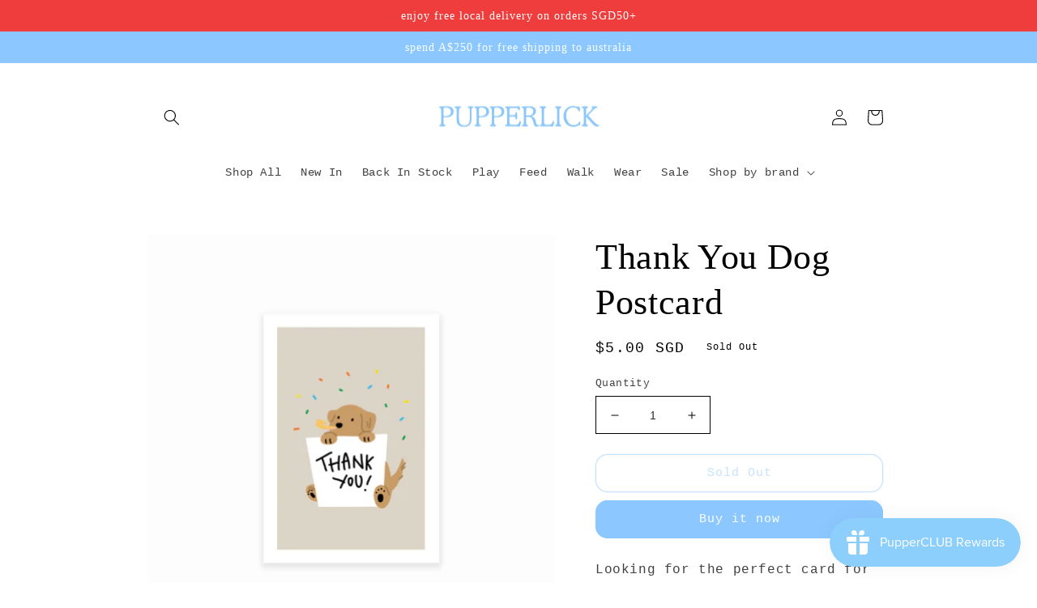

--- FILE ---
content_type: text/html; charset=utf-8
request_url: https://pupperlick.com/products/thank-you-dog-postcard
body_size: 24807
content:
<!doctype html>
<html class="no-js" lang="en">
  <head>
 
<meta charset="utf-8">
    <meta http-equiv="X-UA-Compatible" content="IE=edge">
    <meta name="viewport" content="width=device-width,initial-scale=1">
    <meta name="theme-color" content="">
    <link rel="canonical" href="https://pupperlick.com/products/thank-you-dog-postcard">
    <link rel="preconnect" href="https://cdn.shopify.com" crossorigin><title>
      Thank You Dog Postcard
 &ndash; PUPPERLICK</title>

    
      <meta name="description" content="Looking for the perfect card for a dog lover? We&#39;ve got you! Choose from a wide range of Kimmming designs for your occasion. Birthdays, Thank Yous or just to say hi!">
    

    

<meta property="og:site_name" content="PUPPERLICK">
<meta property="og:url" content="https://pupperlick.com/products/thank-you-dog-postcard">
<meta property="og:title" content="Thank You Dog Postcard">
<meta property="og:type" content="product">
<meta property="og:description" content="Looking for the perfect card for a dog lover? We&#39;ve got you! Choose from a wide range of Kimmming designs for your occasion. Birthdays, Thank Yous or just to say hi!"><meta property="og:image" content="http://pupperlick.com/cdn/shop/products/image_d10d108c-2f96-466a-83f9-3ae93ee68ca2.png?v=1674636355">
  <meta property="og:image:secure_url" content="https://pupperlick.com/cdn/shop/products/image_d10d108c-2f96-466a-83f9-3ae93ee68ca2.png?v=1674636355">
  <meta property="og:image:width" content="500">
  <meta property="og:image:height" content="500"><meta property="og:price:amount" content="5.00">
  <meta property="og:price:currency" content="SGD"><meta name="twitter:card" content="summary_large_image">
<meta name="twitter:title" content="Thank You Dog Postcard">
<meta name="twitter:description" content="Looking for the perfect card for a dog lover? We&#39;ve got you! Choose from a wide range of Kimmming designs for your occasion. Birthdays, Thank Yous or just to say hi!">


    <script src="//pupperlick.com/cdn/shop/t/2/assets/global.js?v=149496944046504657681672029834" defer="defer"></script>
    <script>window.performance && window.performance.mark && window.performance.mark('shopify.content_for_header.start');</script><meta id="shopify-digital-wallet" name="shopify-digital-wallet" content="/62004265126/digital_wallets/dialog">
<meta name="shopify-checkout-api-token" content="f9c3ebc51d6550f6fbb38372865aed8e">
<link rel="alternate" type="application/json+oembed" href="https://pupperlick.com/products/thank-you-dog-postcard.oembed">
<script async="async" src="/checkouts/internal/preloads.js?locale=en-SG"></script>
<script id="apple-pay-shop-capabilities" type="application/json">{"shopId":62004265126,"countryCode":"SG","currencyCode":"SGD","merchantCapabilities":["supports3DS"],"merchantId":"gid:\/\/shopify\/Shop\/62004265126","merchantName":"PUPPERLICK","requiredBillingContactFields":["postalAddress","email","phone"],"requiredShippingContactFields":["postalAddress","email","phone"],"shippingType":"shipping","supportedNetworks":["visa","masterCard"],"total":{"type":"pending","label":"PUPPERLICK","amount":"1.00"},"shopifyPaymentsEnabled":true,"supportsSubscriptions":true}</script>
<script id="shopify-features" type="application/json">{"accessToken":"f9c3ebc51d6550f6fbb38372865aed8e","betas":["rich-media-storefront-analytics"],"domain":"pupperlick.com","predictiveSearch":true,"shopId":62004265126,"locale":"en"}</script>
<script>var Shopify = Shopify || {};
Shopify.shop = "pupperlick.myshopify.com";
Shopify.locale = "en";
Shopify.currency = {"active":"SGD","rate":"1.0"};
Shopify.country = "SG";
Shopify.theme = {"name":"Colorblock","id":132266131622,"schema_name":"Colorblock","schema_version":"3.0.1","theme_store_id":1499,"role":"main"};
Shopify.theme.handle = "null";
Shopify.theme.style = {"id":null,"handle":null};
Shopify.cdnHost = "pupperlick.com/cdn";
Shopify.routes = Shopify.routes || {};
Shopify.routes.root = "/";</script>
<script type="module">!function(o){(o.Shopify=o.Shopify||{}).modules=!0}(window);</script>
<script>!function(o){function n(){var o=[];function n(){o.push(Array.prototype.slice.apply(arguments))}return n.q=o,n}var t=o.Shopify=o.Shopify||{};t.loadFeatures=n(),t.autoloadFeatures=n()}(window);</script>
<script id="shop-js-analytics" type="application/json">{"pageType":"product"}</script>
<script defer="defer" async type="module" src="//pupperlick.com/cdn/shopifycloud/shop-js/modules/v2/client.init-shop-cart-sync_BT-GjEfc.en.esm.js"></script>
<script defer="defer" async type="module" src="//pupperlick.com/cdn/shopifycloud/shop-js/modules/v2/chunk.common_D58fp_Oc.esm.js"></script>
<script defer="defer" async type="module" src="//pupperlick.com/cdn/shopifycloud/shop-js/modules/v2/chunk.modal_xMitdFEc.esm.js"></script>
<script type="module">
  await import("//pupperlick.com/cdn/shopifycloud/shop-js/modules/v2/client.init-shop-cart-sync_BT-GjEfc.en.esm.js");
await import("//pupperlick.com/cdn/shopifycloud/shop-js/modules/v2/chunk.common_D58fp_Oc.esm.js");
await import("//pupperlick.com/cdn/shopifycloud/shop-js/modules/v2/chunk.modal_xMitdFEc.esm.js");

  window.Shopify.SignInWithShop?.initShopCartSync?.({"fedCMEnabled":true,"windoidEnabled":true});

</script>
<script>(function() {
  var isLoaded = false;
  function asyncLoad() {
    if (isLoaded) return;
    isLoaded = true;
    var urls = ["https:\/\/js.smile.io\/v1\/smile-shopify.js?shop=pupperlick.myshopify.com"];
    for (var i = 0; i < urls.length; i++) {
      var s = document.createElement('script');
      s.type = 'text/javascript';
      s.async = true;
      s.src = urls[i];
      var x = document.getElementsByTagName('script')[0];
      x.parentNode.insertBefore(s, x);
    }
  };
  if(window.attachEvent) {
    window.attachEvent('onload', asyncLoad);
  } else {
    window.addEventListener('load', asyncLoad, false);
  }
})();</script>
<script id="__st">var __st={"a":62004265126,"offset":28800,"reqid":"bc4c6d24-8f81-4780-8653-d1f29355b135-1769064097","pageurl":"pupperlick.com\/products\/thank-you-dog-postcard","u":"dcea436801bf","p":"product","rtyp":"product","rid":7665185063078};</script>
<script>window.ShopifyPaypalV4VisibilityTracking = true;</script>
<script id="captcha-bootstrap">!function(){'use strict';const t='contact',e='account',n='new_comment',o=[[t,t],['blogs',n],['comments',n],[t,'customer']],c=[[e,'customer_login'],[e,'guest_login'],[e,'recover_customer_password'],[e,'create_customer']],r=t=>t.map((([t,e])=>`form[action*='/${t}']:not([data-nocaptcha='true']) input[name='form_type'][value='${e}']`)).join(','),a=t=>()=>t?[...document.querySelectorAll(t)].map((t=>t.form)):[];function s(){const t=[...o],e=r(t);return a(e)}const i='password',u='form_key',d=['recaptcha-v3-token','g-recaptcha-response','h-captcha-response',i],f=()=>{try{return window.sessionStorage}catch{return}},m='__shopify_v',_=t=>t.elements[u];function p(t,e,n=!1){try{const o=window.sessionStorage,c=JSON.parse(o.getItem(e)),{data:r}=function(t){const{data:e,action:n}=t;return t[m]||n?{data:e,action:n}:{data:t,action:n}}(c);for(const[e,n]of Object.entries(r))t.elements[e]&&(t.elements[e].value=n);n&&o.removeItem(e)}catch(o){console.error('form repopulation failed',{error:o})}}const l='form_type',E='cptcha';function T(t){t.dataset[E]=!0}const w=window,h=w.document,L='Shopify',v='ce_forms',y='captcha';let A=!1;((t,e)=>{const n=(g='f06e6c50-85a8-45c8-87d0-21a2b65856fe',I='https://cdn.shopify.com/shopifycloud/storefront-forms-hcaptcha/ce_storefront_forms_captcha_hcaptcha.v1.5.2.iife.js',D={infoText:'Protected by hCaptcha',privacyText:'Privacy',termsText:'Terms'},(t,e,n)=>{const o=w[L][v],c=o.bindForm;if(c)return c(t,g,e,D).then(n);var r;o.q.push([[t,g,e,D],n]),r=I,A||(h.body.append(Object.assign(h.createElement('script'),{id:'captcha-provider',async:!0,src:r})),A=!0)});var g,I,D;w[L]=w[L]||{},w[L][v]=w[L][v]||{},w[L][v].q=[],w[L][y]=w[L][y]||{},w[L][y].protect=function(t,e){n(t,void 0,e),T(t)},Object.freeze(w[L][y]),function(t,e,n,w,h,L){const[v,y,A,g]=function(t,e,n){const i=e?o:[],u=t?c:[],d=[...i,...u],f=r(d),m=r(i),_=r(d.filter((([t,e])=>n.includes(e))));return[a(f),a(m),a(_),s()]}(w,h,L),I=t=>{const e=t.target;return e instanceof HTMLFormElement?e:e&&e.form},D=t=>v().includes(t);t.addEventListener('submit',(t=>{const e=I(t);if(!e)return;const n=D(e)&&!e.dataset.hcaptchaBound&&!e.dataset.recaptchaBound,o=_(e),c=g().includes(e)&&(!o||!o.value);(n||c)&&t.preventDefault(),c&&!n&&(function(t){try{if(!f())return;!function(t){const e=f();if(!e)return;const n=_(t);if(!n)return;const o=n.value;o&&e.removeItem(o)}(t);const e=Array.from(Array(32),(()=>Math.random().toString(36)[2])).join('');!function(t,e){_(t)||t.append(Object.assign(document.createElement('input'),{type:'hidden',name:u})),t.elements[u].value=e}(t,e),function(t,e){const n=f();if(!n)return;const o=[...t.querySelectorAll(`input[type='${i}']`)].map((({name:t})=>t)),c=[...d,...o],r={};for(const[a,s]of new FormData(t).entries())c.includes(a)||(r[a]=s);n.setItem(e,JSON.stringify({[m]:1,action:t.action,data:r}))}(t,e)}catch(e){console.error('failed to persist form',e)}}(e),e.submit())}));const S=(t,e)=>{t&&!t.dataset[E]&&(n(t,e.some((e=>e===t))),T(t))};for(const o of['focusin','change'])t.addEventListener(o,(t=>{const e=I(t);D(e)&&S(e,y())}));const B=e.get('form_key'),M=e.get(l),P=B&&M;t.addEventListener('DOMContentLoaded',(()=>{const t=y();if(P)for(const e of t)e.elements[l].value===M&&p(e,B);[...new Set([...A(),...v().filter((t=>'true'===t.dataset.shopifyCaptcha))])].forEach((e=>S(e,t)))}))}(h,new URLSearchParams(w.location.search),n,t,e,['guest_login'])})(!0,!0)}();</script>
<script integrity="sha256-4kQ18oKyAcykRKYeNunJcIwy7WH5gtpwJnB7kiuLZ1E=" data-source-attribution="shopify.loadfeatures" defer="defer" src="//pupperlick.com/cdn/shopifycloud/storefront/assets/storefront/load_feature-a0a9edcb.js" crossorigin="anonymous"></script>
<script data-source-attribution="shopify.dynamic_checkout.dynamic.init">var Shopify=Shopify||{};Shopify.PaymentButton=Shopify.PaymentButton||{isStorefrontPortableWallets:!0,init:function(){window.Shopify.PaymentButton.init=function(){};var t=document.createElement("script");t.src="https://pupperlick.com/cdn/shopifycloud/portable-wallets/latest/portable-wallets.en.js",t.type="module",document.head.appendChild(t)}};
</script>
<script data-source-attribution="shopify.dynamic_checkout.buyer_consent">
  function portableWalletsHideBuyerConsent(e){var t=document.getElementById("shopify-buyer-consent"),n=document.getElementById("shopify-subscription-policy-button");t&&n&&(t.classList.add("hidden"),t.setAttribute("aria-hidden","true"),n.removeEventListener("click",e))}function portableWalletsShowBuyerConsent(e){var t=document.getElementById("shopify-buyer-consent"),n=document.getElementById("shopify-subscription-policy-button");t&&n&&(t.classList.remove("hidden"),t.removeAttribute("aria-hidden"),n.addEventListener("click",e))}window.Shopify?.PaymentButton&&(window.Shopify.PaymentButton.hideBuyerConsent=portableWalletsHideBuyerConsent,window.Shopify.PaymentButton.showBuyerConsent=portableWalletsShowBuyerConsent);
</script>
<script>
  function portableWalletsCleanup(e){e&&e.src&&console.error("Failed to load portable wallets script "+e.src);var t=document.querySelectorAll("shopify-accelerated-checkout .shopify-payment-button__skeleton, shopify-accelerated-checkout-cart .wallet-cart-button__skeleton"),e=document.getElementById("shopify-buyer-consent");for(let e=0;e<t.length;e++)t[e].remove();e&&e.remove()}function portableWalletsNotLoadedAsModule(e){e instanceof ErrorEvent&&"string"==typeof e.message&&e.message.includes("import.meta")&&"string"==typeof e.filename&&e.filename.includes("portable-wallets")&&(window.removeEventListener("error",portableWalletsNotLoadedAsModule),window.Shopify.PaymentButton.failedToLoad=e,"loading"===document.readyState?document.addEventListener("DOMContentLoaded",window.Shopify.PaymentButton.init):window.Shopify.PaymentButton.init())}window.addEventListener("error",portableWalletsNotLoadedAsModule);
</script>

<script type="module" src="https://pupperlick.com/cdn/shopifycloud/portable-wallets/latest/portable-wallets.en.js" onError="portableWalletsCleanup(this)" crossorigin="anonymous"></script>
<script nomodule>
  document.addEventListener("DOMContentLoaded", portableWalletsCleanup);
</script>

<link id="shopify-accelerated-checkout-styles" rel="stylesheet" media="screen" href="https://pupperlick.com/cdn/shopifycloud/portable-wallets/latest/accelerated-checkout-backwards-compat.css" crossorigin="anonymous">
<style id="shopify-accelerated-checkout-cart">
        #shopify-buyer-consent {
  margin-top: 1em;
  display: inline-block;
  width: 100%;
}

#shopify-buyer-consent.hidden {
  display: none;
}

#shopify-subscription-policy-button {
  background: none;
  border: none;
  padding: 0;
  text-decoration: underline;
  font-size: inherit;
  cursor: pointer;
}

#shopify-subscription-policy-button::before {
  box-shadow: none;
}

      </style>
<script id="sections-script" data-sections="header,footer" defer="defer" src="//pupperlick.com/cdn/shop/t/2/compiled_assets/scripts.js?v=978"></script>
<script>window.performance && window.performance.mark && window.performance.mark('shopify.content_for_header.end');</script>


    <style data-shopify>
      
      
      
      
      

      :root {
        --font-body-family: "SF Mono", Menlo, Consolas, Monaco, Liberation Mono, Lucida Console, monospace, Apple Color Emoji, Segoe UI Emoji, Segoe UI Symbol;
        --font-body-style: normal;
        --font-body-weight: 400;
        --font-body-weight-bold: 700;

        --font-heading-family: "New York", Iowan Old Style, Apple Garamond, Baskerville, Times New Roman, Droid Serif, Times, Source Serif Pro, serif, Apple Color Emoji, Segoe UI Emoji, Segoe UI Symbol;
        --font-heading-style: normal;
        --font-heading-weight: 400;

        --font-body-scale: 1.0;
        --font-heading-scale: 1.1;

        --color-base-text: 0, 0, 0;
        --color-shadow: 0, 0, 0;
        --color-base-background-1: 255, 255, 255;
        --color-base-background-2: 81, 128, 173;
        --color-base-solid-button-labels: 250, 255, 254;
        --color-base-outline-button-labels: 140, 200, 255;
        --color-base-accent-1: 140, 200, 255;
        --color-base-accent-2: 239, 60, 60;
        --payment-terms-background-color: #ffffff;

        --gradient-base-background-1: #ffffff;
        --gradient-base-background-2: #5180ad;
        --gradient-base-accent-1: #8cc8ff;
        --gradient-base-accent-2: #ef3c3c;

        --media-padding: px;
        --media-border-opacity: 0.1;
        --media-border-width: 0px;
        --media-radius: 0px;
        --media-shadow-opacity: 0.0;
        --media-shadow-horizontal-offset: 0px;
        --media-shadow-vertical-offset: 4px;
        --media-shadow-blur-radius: 5px;
        --media-shadow-visible: 0;

        --page-width: 100rem;
        --page-width-margin: 0rem;

        --product-card-image-padding: 0.0rem;
        --product-card-corner-radius: 0.0rem;
        --product-card-text-alignment: left;
        --product-card-border-width: 0.0rem;
        --product-card-border-opacity: 0.1;
        --product-card-shadow-opacity: 0.0;
        --product-card-shadow-visible: 0;
        --product-card-shadow-horizontal-offset: 0.0rem;
        --product-card-shadow-vertical-offset: 0.4rem;
        --product-card-shadow-blur-radius: 0.5rem;

        --collection-card-image-padding: 0.0rem;
        --collection-card-corner-radius: 0.0rem;
        --collection-card-text-alignment: left;
        --collection-card-border-width: 0.0rem;
        --collection-card-border-opacity: 0.1;
        --collection-card-shadow-opacity: 0.0;
        --collection-card-shadow-visible: 0;
        --collection-card-shadow-horizontal-offset: 0.0rem;
        --collection-card-shadow-vertical-offset: 0.4rem;
        --collection-card-shadow-blur-radius: 0.5rem;

        --blog-card-image-padding: 0.0rem;
        --blog-card-corner-radius: 0.0rem;
        --blog-card-text-alignment: left;
        --blog-card-border-width: 0.0rem;
        --blog-card-border-opacity: 0.1;
        --blog-card-shadow-opacity: 0.0;
        --blog-card-shadow-visible: 0;
        --blog-card-shadow-horizontal-offset: 0.0rem;
        --blog-card-shadow-vertical-offset: 0.4rem;
        --blog-card-shadow-blur-radius: 0.5rem;

        --badge-corner-radius: 1.6rem;

        --popup-border-width: 1px;
        --popup-border-opacity: 0.1;
        --popup-corner-radius: 16px;
        --popup-shadow-opacity: 0.0;
        --popup-shadow-horizontal-offset: 0px;
        --popup-shadow-vertical-offset: 4px;
        --popup-shadow-blur-radius: 5px;

        --drawer-border-width: 1px;
        --drawer-border-opacity: 0.1;
        --drawer-shadow-opacity: 0.0;
        --drawer-shadow-horizontal-offset: 0px;
        --drawer-shadow-vertical-offset: 4px;
        --drawer-shadow-blur-radius: 5px;

        --spacing-sections-desktop: 0px;
        --spacing-sections-mobile: 0px;

        --grid-desktop-vertical-spacing: 16px;
        --grid-desktop-horizontal-spacing: 16px;
        --grid-mobile-vertical-spacing: 8px;
        --grid-mobile-horizontal-spacing: 8px;

        --text-boxes-border-opacity: 0.1;
        --text-boxes-border-width: 0px;
        --text-boxes-radius: 0px;
        --text-boxes-shadow-opacity: 0.0;
        --text-boxes-shadow-visible: 0;
        --text-boxes-shadow-horizontal-offset: 0px;
        --text-boxes-shadow-vertical-offset: 4px;
        --text-boxes-shadow-blur-radius: 5px;

        --buttons-radius: 14px;
        --buttons-radius-outset: 15px;
        --buttons-border-width: 1px;
        --buttons-border-opacity: 1.0;
        --buttons-shadow-opacity: 0.0;
        --buttons-shadow-visible: 0;
        --buttons-shadow-horizontal-offset: 0px;
        --buttons-shadow-vertical-offset: 4px;
        --buttons-shadow-blur-radius: 5px;
        --buttons-border-offset: 0.3px;

        --inputs-radius: 0px;
        --inputs-border-width: 1px;
        --inputs-border-opacity: 1.0;
        --inputs-shadow-opacity: 0.0;
        --inputs-shadow-horizontal-offset: 0px;
        --inputs-margin-offset: 0px;
        --inputs-shadow-vertical-offset: 4px;
        --inputs-shadow-blur-radius: 5px;
        --inputs-radius-outset: 0px;

        --variant-pills-radius: 0px;
        --variant-pills-border-width: 1px;
        --variant-pills-border-opacity: 1.0;
        --variant-pills-shadow-opacity: 0.0;
        --variant-pills-shadow-horizontal-offset: 0px;
        --variant-pills-shadow-vertical-offset: 4px;
        --variant-pills-shadow-blur-radius: 5px;
      }

      *,
      *::before,
      *::after {
        box-sizing: inherit;
      }

      html {
        box-sizing: border-box;
        font-size: calc(var(--font-body-scale) * 62.5%);
        height: 100%;
      }

      body {
        display: grid;
        grid-template-rows: auto auto 1fr auto;
        grid-template-columns: 100%;
        min-height: 100%;
        margin: 0;
        font-size: 1.5rem;
        letter-spacing: 0.06rem;
        line-height: calc(1 + 0.8 / var(--font-body-scale));
        font-family: var(--font-body-family);
        font-style: var(--font-body-style);
        font-weight: var(--font-body-weight);
      }

      @media screen and (min-width: 750px) {
        body {
          font-size: 1.6rem;
        }
      }
    </style>

    <link href="//pupperlick.com/cdn/shop/t/2/assets/base.css?v=88290808517547527771672029836" rel="stylesheet" type="text/css" media="all" />
<link rel="stylesheet" href="//pupperlick.com/cdn/shop/t/2/assets/component-predictive-search.css?v=83512081251802922551672029834" media="print" onload="this.media='all'"><script>document.documentElement.className = document.documentElement.className.replace('no-js', 'js');
    if (Shopify.designMode) {
      document.documentElement.classList.add('shopify-design-mode');
    }
    </script>
  <link href="https://monorail-edge.shopifysvc.com" rel="dns-prefetch">
<script>(function(){if ("sendBeacon" in navigator && "performance" in window) {try {var session_token_from_headers = performance.getEntriesByType('navigation')[0].serverTiming.find(x => x.name == '_s').description;} catch {var session_token_from_headers = undefined;}var session_cookie_matches = document.cookie.match(/_shopify_s=([^;]*)/);var session_token_from_cookie = session_cookie_matches && session_cookie_matches.length === 2 ? session_cookie_matches[1] : "";var session_token = session_token_from_headers || session_token_from_cookie || "";function handle_abandonment_event(e) {var entries = performance.getEntries().filter(function(entry) {return /monorail-edge.shopifysvc.com/.test(entry.name);});if (!window.abandonment_tracked && entries.length === 0) {window.abandonment_tracked = true;var currentMs = Date.now();var navigation_start = performance.timing.navigationStart;var payload = {shop_id: 62004265126,url: window.location.href,navigation_start,duration: currentMs - navigation_start,session_token,page_type: "product"};window.navigator.sendBeacon("https://monorail-edge.shopifysvc.com/v1/produce", JSON.stringify({schema_id: "online_store_buyer_site_abandonment/1.1",payload: payload,metadata: {event_created_at_ms: currentMs,event_sent_at_ms: currentMs}}));}}window.addEventListener('pagehide', handle_abandonment_event);}}());</script>
<script id="web-pixels-manager-setup">(function e(e,d,r,n,o){if(void 0===o&&(o={}),!Boolean(null===(a=null===(i=window.Shopify)||void 0===i?void 0:i.analytics)||void 0===a?void 0:a.replayQueue)){var i,a;window.Shopify=window.Shopify||{};var t=window.Shopify;t.analytics=t.analytics||{};var s=t.analytics;s.replayQueue=[],s.publish=function(e,d,r){return s.replayQueue.push([e,d,r]),!0};try{self.performance.mark("wpm:start")}catch(e){}var l=function(){var e={modern:/Edge?\/(1{2}[4-9]|1[2-9]\d|[2-9]\d{2}|\d{4,})\.\d+(\.\d+|)|Firefox\/(1{2}[4-9]|1[2-9]\d|[2-9]\d{2}|\d{4,})\.\d+(\.\d+|)|Chrom(ium|e)\/(9{2}|\d{3,})\.\d+(\.\d+|)|(Maci|X1{2}).+ Version\/(15\.\d+|(1[6-9]|[2-9]\d|\d{3,})\.\d+)([,.]\d+|)( \(\w+\)|)( Mobile\/\w+|) Safari\/|Chrome.+OPR\/(9{2}|\d{3,})\.\d+\.\d+|(CPU[ +]OS|iPhone[ +]OS|CPU[ +]iPhone|CPU IPhone OS|CPU iPad OS)[ +]+(15[._]\d+|(1[6-9]|[2-9]\d|\d{3,})[._]\d+)([._]\d+|)|Android:?[ /-](13[3-9]|1[4-9]\d|[2-9]\d{2}|\d{4,})(\.\d+|)(\.\d+|)|Android.+Firefox\/(13[5-9]|1[4-9]\d|[2-9]\d{2}|\d{4,})\.\d+(\.\d+|)|Android.+Chrom(ium|e)\/(13[3-9]|1[4-9]\d|[2-9]\d{2}|\d{4,})\.\d+(\.\d+|)|SamsungBrowser\/([2-9]\d|\d{3,})\.\d+/,legacy:/Edge?\/(1[6-9]|[2-9]\d|\d{3,})\.\d+(\.\d+|)|Firefox\/(5[4-9]|[6-9]\d|\d{3,})\.\d+(\.\d+|)|Chrom(ium|e)\/(5[1-9]|[6-9]\d|\d{3,})\.\d+(\.\d+|)([\d.]+$|.*Safari\/(?![\d.]+ Edge\/[\d.]+$))|(Maci|X1{2}).+ Version\/(10\.\d+|(1[1-9]|[2-9]\d|\d{3,})\.\d+)([,.]\d+|)( \(\w+\)|)( Mobile\/\w+|) Safari\/|Chrome.+OPR\/(3[89]|[4-9]\d|\d{3,})\.\d+\.\d+|(CPU[ +]OS|iPhone[ +]OS|CPU[ +]iPhone|CPU IPhone OS|CPU iPad OS)[ +]+(10[._]\d+|(1[1-9]|[2-9]\d|\d{3,})[._]\d+)([._]\d+|)|Android:?[ /-](13[3-9]|1[4-9]\d|[2-9]\d{2}|\d{4,})(\.\d+|)(\.\d+|)|Mobile Safari.+OPR\/([89]\d|\d{3,})\.\d+\.\d+|Android.+Firefox\/(13[5-9]|1[4-9]\d|[2-9]\d{2}|\d{4,})\.\d+(\.\d+|)|Android.+Chrom(ium|e)\/(13[3-9]|1[4-9]\d|[2-9]\d{2}|\d{4,})\.\d+(\.\d+|)|Android.+(UC? ?Browser|UCWEB|U3)[ /]?(15\.([5-9]|\d{2,})|(1[6-9]|[2-9]\d|\d{3,})\.\d+)\.\d+|SamsungBrowser\/(5\.\d+|([6-9]|\d{2,})\.\d+)|Android.+MQ{2}Browser\/(14(\.(9|\d{2,})|)|(1[5-9]|[2-9]\d|\d{3,})(\.\d+|))(\.\d+|)|K[Aa][Ii]OS\/(3\.\d+|([4-9]|\d{2,})\.\d+)(\.\d+|)/},d=e.modern,r=e.legacy,n=navigator.userAgent;return n.match(d)?"modern":n.match(r)?"legacy":"unknown"}(),u="modern"===l?"modern":"legacy",c=(null!=n?n:{modern:"",legacy:""})[u],f=function(e){return[e.baseUrl,"/wpm","/b",e.hashVersion,"modern"===e.buildTarget?"m":"l",".js"].join("")}({baseUrl:d,hashVersion:r,buildTarget:u}),m=function(e){var d=e.version,r=e.bundleTarget,n=e.surface,o=e.pageUrl,i=e.monorailEndpoint;return{emit:function(e){var a=e.status,t=e.errorMsg,s=(new Date).getTime(),l=JSON.stringify({metadata:{event_sent_at_ms:s},events:[{schema_id:"web_pixels_manager_load/3.1",payload:{version:d,bundle_target:r,page_url:o,status:a,surface:n,error_msg:t},metadata:{event_created_at_ms:s}}]});if(!i)return console&&console.warn&&console.warn("[Web Pixels Manager] No Monorail endpoint provided, skipping logging."),!1;try{return self.navigator.sendBeacon.bind(self.navigator)(i,l)}catch(e){}var u=new XMLHttpRequest;try{return u.open("POST",i,!0),u.setRequestHeader("Content-Type","text/plain"),u.send(l),!0}catch(e){return console&&console.warn&&console.warn("[Web Pixels Manager] Got an unhandled error while logging to Monorail."),!1}}}}({version:r,bundleTarget:l,surface:e.surface,pageUrl:self.location.href,monorailEndpoint:e.monorailEndpoint});try{o.browserTarget=l,function(e){var d=e.src,r=e.async,n=void 0===r||r,o=e.onload,i=e.onerror,a=e.sri,t=e.scriptDataAttributes,s=void 0===t?{}:t,l=document.createElement("script"),u=document.querySelector("head"),c=document.querySelector("body");if(l.async=n,l.src=d,a&&(l.integrity=a,l.crossOrigin="anonymous"),s)for(var f in s)if(Object.prototype.hasOwnProperty.call(s,f))try{l.dataset[f]=s[f]}catch(e){}if(o&&l.addEventListener("load",o),i&&l.addEventListener("error",i),u)u.appendChild(l);else{if(!c)throw new Error("Did not find a head or body element to append the script");c.appendChild(l)}}({src:f,async:!0,onload:function(){if(!function(){var e,d;return Boolean(null===(d=null===(e=window.Shopify)||void 0===e?void 0:e.analytics)||void 0===d?void 0:d.initialized)}()){var d=window.webPixelsManager.init(e)||void 0;if(d){var r=window.Shopify.analytics;r.replayQueue.forEach((function(e){var r=e[0],n=e[1],o=e[2];d.publishCustomEvent(r,n,o)})),r.replayQueue=[],r.publish=d.publishCustomEvent,r.visitor=d.visitor,r.initialized=!0}}},onerror:function(){return m.emit({status:"failed",errorMsg:"".concat(f," has failed to load")})},sri:function(e){var d=/^sha384-[A-Za-z0-9+/=]+$/;return"string"==typeof e&&d.test(e)}(c)?c:"",scriptDataAttributes:o}),m.emit({status:"loading"})}catch(e){m.emit({status:"failed",errorMsg:(null==e?void 0:e.message)||"Unknown error"})}}})({shopId: 62004265126,storefrontBaseUrl: "https://pupperlick.com",extensionsBaseUrl: "https://extensions.shopifycdn.com/cdn/shopifycloud/web-pixels-manager",monorailEndpoint: "https://monorail-edge.shopifysvc.com/unstable/produce_batch",surface: "storefront-renderer",enabledBetaFlags: ["2dca8a86"],webPixelsConfigList: [{"id":"shopify-app-pixel","configuration":"{}","eventPayloadVersion":"v1","runtimeContext":"STRICT","scriptVersion":"0450","apiClientId":"shopify-pixel","type":"APP","privacyPurposes":["ANALYTICS","MARKETING"]},{"id":"shopify-custom-pixel","eventPayloadVersion":"v1","runtimeContext":"LAX","scriptVersion":"0450","apiClientId":"shopify-pixel","type":"CUSTOM","privacyPurposes":["ANALYTICS","MARKETING"]}],isMerchantRequest: false,initData: {"shop":{"name":"PUPPERLICK","paymentSettings":{"currencyCode":"SGD"},"myshopifyDomain":"pupperlick.myshopify.com","countryCode":"SG","storefrontUrl":"https:\/\/pupperlick.com"},"customer":null,"cart":null,"checkout":null,"productVariants":[{"price":{"amount":5.0,"currencyCode":"SGD"},"product":{"title":"Thank You Dog Postcard","vendor":"pupperlick","id":"7665185063078","untranslatedTitle":"Thank You Dog Postcard","url":"\/products\/thank-you-dog-postcard","type":""},"id":"43922943017126","image":{"src":"\/\/pupperlick.com\/cdn\/shop\/products\/image_d10d108c-2f96-466a-83f9-3ae93ee68ca2.png?v=1674636355"},"sku":null,"title":"Default Title","untranslatedTitle":"Default Title"}],"purchasingCompany":null},},"https://pupperlick.com/cdn","fcfee988w5aeb613cpc8e4bc33m6693e112",{"modern":"","legacy":""},{"shopId":"62004265126","storefrontBaseUrl":"https:\/\/pupperlick.com","extensionBaseUrl":"https:\/\/extensions.shopifycdn.com\/cdn\/shopifycloud\/web-pixels-manager","surface":"storefront-renderer","enabledBetaFlags":"[\"2dca8a86\"]","isMerchantRequest":"false","hashVersion":"fcfee988w5aeb613cpc8e4bc33m6693e112","publish":"custom","events":"[[\"page_viewed\",{}],[\"product_viewed\",{\"productVariant\":{\"price\":{\"amount\":5.0,\"currencyCode\":\"SGD\"},\"product\":{\"title\":\"Thank You Dog Postcard\",\"vendor\":\"pupperlick\",\"id\":\"7665185063078\",\"untranslatedTitle\":\"Thank You Dog Postcard\",\"url\":\"\/products\/thank-you-dog-postcard\",\"type\":\"\"},\"id\":\"43922943017126\",\"image\":{\"src\":\"\/\/pupperlick.com\/cdn\/shop\/products\/image_d10d108c-2f96-466a-83f9-3ae93ee68ca2.png?v=1674636355\"},\"sku\":null,\"title\":\"Default Title\",\"untranslatedTitle\":\"Default Title\"}}]]"});</script><script>
  window.ShopifyAnalytics = window.ShopifyAnalytics || {};
  window.ShopifyAnalytics.meta = window.ShopifyAnalytics.meta || {};
  window.ShopifyAnalytics.meta.currency = 'SGD';
  var meta = {"product":{"id":7665185063078,"gid":"gid:\/\/shopify\/Product\/7665185063078","vendor":"pupperlick","type":"","handle":"thank-you-dog-postcard","variants":[{"id":43922943017126,"price":500,"name":"Thank You Dog Postcard","public_title":null,"sku":null}],"remote":false},"page":{"pageType":"product","resourceType":"product","resourceId":7665185063078,"requestId":"bc4c6d24-8f81-4780-8653-d1f29355b135-1769064097"}};
  for (var attr in meta) {
    window.ShopifyAnalytics.meta[attr] = meta[attr];
  }
</script>
<script class="analytics">
  (function () {
    var customDocumentWrite = function(content) {
      var jquery = null;

      if (window.jQuery) {
        jquery = window.jQuery;
      } else if (window.Checkout && window.Checkout.$) {
        jquery = window.Checkout.$;
      }

      if (jquery) {
        jquery('body').append(content);
      }
    };

    var hasLoggedConversion = function(token) {
      if (token) {
        return document.cookie.indexOf('loggedConversion=' + token) !== -1;
      }
      return false;
    }

    var setCookieIfConversion = function(token) {
      if (token) {
        var twoMonthsFromNow = new Date(Date.now());
        twoMonthsFromNow.setMonth(twoMonthsFromNow.getMonth() + 2);

        document.cookie = 'loggedConversion=' + token + '; expires=' + twoMonthsFromNow;
      }
    }

    var trekkie = window.ShopifyAnalytics.lib = window.trekkie = window.trekkie || [];
    if (trekkie.integrations) {
      return;
    }
    trekkie.methods = [
      'identify',
      'page',
      'ready',
      'track',
      'trackForm',
      'trackLink'
    ];
    trekkie.factory = function(method) {
      return function() {
        var args = Array.prototype.slice.call(arguments);
        args.unshift(method);
        trekkie.push(args);
        return trekkie;
      };
    };
    for (var i = 0; i < trekkie.methods.length; i++) {
      var key = trekkie.methods[i];
      trekkie[key] = trekkie.factory(key);
    }
    trekkie.load = function(config) {
      trekkie.config = config || {};
      trekkie.config.initialDocumentCookie = document.cookie;
      var first = document.getElementsByTagName('script')[0];
      var script = document.createElement('script');
      script.type = 'text/javascript';
      script.onerror = function(e) {
        var scriptFallback = document.createElement('script');
        scriptFallback.type = 'text/javascript';
        scriptFallback.onerror = function(error) {
                var Monorail = {
      produce: function produce(monorailDomain, schemaId, payload) {
        var currentMs = new Date().getTime();
        var event = {
          schema_id: schemaId,
          payload: payload,
          metadata: {
            event_created_at_ms: currentMs,
            event_sent_at_ms: currentMs
          }
        };
        return Monorail.sendRequest("https://" + monorailDomain + "/v1/produce", JSON.stringify(event));
      },
      sendRequest: function sendRequest(endpointUrl, payload) {
        // Try the sendBeacon API
        if (window && window.navigator && typeof window.navigator.sendBeacon === 'function' && typeof window.Blob === 'function' && !Monorail.isIos12()) {
          var blobData = new window.Blob([payload], {
            type: 'text/plain'
          });

          if (window.navigator.sendBeacon(endpointUrl, blobData)) {
            return true;
          } // sendBeacon was not successful

        } // XHR beacon

        var xhr = new XMLHttpRequest();

        try {
          xhr.open('POST', endpointUrl);
          xhr.setRequestHeader('Content-Type', 'text/plain');
          xhr.send(payload);
        } catch (e) {
          console.log(e);
        }

        return false;
      },
      isIos12: function isIos12() {
        return window.navigator.userAgent.lastIndexOf('iPhone; CPU iPhone OS 12_') !== -1 || window.navigator.userAgent.lastIndexOf('iPad; CPU OS 12_') !== -1;
      }
    };
    Monorail.produce('monorail-edge.shopifysvc.com',
      'trekkie_storefront_load_errors/1.1',
      {shop_id: 62004265126,
      theme_id: 132266131622,
      app_name: "storefront",
      context_url: window.location.href,
      source_url: "//pupperlick.com/cdn/s/trekkie.storefront.1bbfab421998800ff09850b62e84b8915387986d.min.js"});

        };
        scriptFallback.async = true;
        scriptFallback.src = '//pupperlick.com/cdn/s/trekkie.storefront.1bbfab421998800ff09850b62e84b8915387986d.min.js';
        first.parentNode.insertBefore(scriptFallback, first);
      };
      script.async = true;
      script.src = '//pupperlick.com/cdn/s/trekkie.storefront.1bbfab421998800ff09850b62e84b8915387986d.min.js';
      first.parentNode.insertBefore(script, first);
    };
    trekkie.load(
      {"Trekkie":{"appName":"storefront","development":false,"defaultAttributes":{"shopId":62004265126,"isMerchantRequest":null,"themeId":132266131622,"themeCityHash":"10984899840922654903","contentLanguage":"en","currency":"SGD","eventMetadataId":"82505c86-4242-4023-9232-14225d096057"},"isServerSideCookieWritingEnabled":true,"monorailRegion":"shop_domain","enabledBetaFlags":["65f19447"]},"Session Attribution":{},"S2S":{"facebookCapiEnabled":false,"source":"trekkie-storefront-renderer","apiClientId":580111}}
    );

    var loaded = false;
    trekkie.ready(function() {
      if (loaded) return;
      loaded = true;

      window.ShopifyAnalytics.lib = window.trekkie;

      var originalDocumentWrite = document.write;
      document.write = customDocumentWrite;
      try { window.ShopifyAnalytics.merchantGoogleAnalytics.call(this); } catch(error) {};
      document.write = originalDocumentWrite;

      window.ShopifyAnalytics.lib.page(null,{"pageType":"product","resourceType":"product","resourceId":7665185063078,"requestId":"bc4c6d24-8f81-4780-8653-d1f29355b135-1769064097","shopifyEmitted":true});

      var match = window.location.pathname.match(/checkouts\/(.+)\/(thank_you|post_purchase)/)
      var token = match? match[1]: undefined;
      if (!hasLoggedConversion(token)) {
        setCookieIfConversion(token);
        window.ShopifyAnalytics.lib.track("Viewed Product",{"currency":"SGD","variantId":43922943017126,"productId":7665185063078,"productGid":"gid:\/\/shopify\/Product\/7665185063078","name":"Thank You Dog Postcard","price":"5.00","sku":null,"brand":"pupperlick","variant":null,"category":"","nonInteraction":true,"remote":false},undefined,undefined,{"shopifyEmitted":true});
      window.ShopifyAnalytics.lib.track("monorail:\/\/trekkie_storefront_viewed_product\/1.1",{"currency":"SGD","variantId":43922943017126,"productId":7665185063078,"productGid":"gid:\/\/shopify\/Product\/7665185063078","name":"Thank You Dog Postcard","price":"5.00","sku":null,"brand":"pupperlick","variant":null,"category":"","nonInteraction":true,"remote":false,"referer":"https:\/\/pupperlick.com\/products\/thank-you-dog-postcard"});
      }
    });


        var eventsListenerScript = document.createElement('script');
        eventsListenerScript.async = true;
        eventsListenerScript.src = "//pupperlick.com/cdn/shopifycloud/storefront/assets/shop_events_listener-3da45d37.js";
        document.getElementsByTagName('head')[0].appendChild(eventsListenerScript);

})();</script>
<script
  defer
  src="https://pupperlick.com/cdn/shopifycloud/perf-kit/shopify-perf-kit-3.0.4.min.js"
  data-application="storefront-renderer"
  data-shop-id="62004265126"
  data-render-region="gcp-us-central1"
  data-page-type="product"
  data-theme-instance-id="132266131622"
  data-theme-name="Colorblock"
  data-theme-version="3.0.1"
  data-monorail-region="shop_domain"
  data-resource-timing-sampling-rate="10"
  data-shs="true"
  data-shs-beacon="true"
  data-shs-export-with-fetch="true"
  data-shs-logs-sample-rate="1"
  data-shs-beacon-endpoint="https://pupperlick.com/api/collect"
></script>
</head>
<script src="//ajax.googleapis.com/ajax/libs/jquery/2.2.3/jquery.min.js" type="text/javascript"></script>
  <body class="gradient">
    <a class="skip-to-content-link button visually-hidden" href="#MainContent">
      Skip to content
    </a><div id="shopify-section-announcement-bar" class="shopify-section"><div class="announcement-bar color-accent-2 gradient" role="region" aria-label="Announcement" ><div class="page-width">
                <p class="announcement-bar__message center h5">
                  enjoy free local delivery on orders SGD50+
</p>
              </div></div><div class="announcement-bar color-accent-1 gradient" role="region" aria-label="Announcement" ><div class="page-width">
                <p class="announcement-bar__message center h5">
                  spend A$250 for free shipping to australia
</p>
              </div></div>
</div>
    <div id="shopify-section-header" class="shopify-section section-header"><link rel="stylesheet" href="//pupperlick.com/cdn/shop/t/2/assets/component-list-menu.css?v=151968516119678728991672029835" media="print" onload="this.media='all'">
<link rel="stylesheet" href="//pupperlick.com/cdn/shop/t/2/assets/component-search.css?v=96455689198851321781672029833" media="print" onload="this.media='all'">
<link rel="stylesheet" href="//pupperlick.com/cdn/shop/t/2/assets/component-menu-drawer.css?v=182311192829367774911672029834" media="print" onload="this.media='all'">
<link rel="stylesheet" href="//pupperlick.com/cdn/shop/t/2/assets/component-cart-notification.css?v=183358051719344305851672029833" media="print" onload="this.media='all'">
<link rel="stylesheet" href="//pupperlick.com/cdn/shop/t/2/assets/component-cart-items.css?v=23917223812499722491672029836" media="print" onload="this.media='all'"><link rel="stylesheet" href="//pupperlick.com/cdn/shop/t/2/assets/component-price.css?v=65402837579211014041672029834" media="print" onload="this.media='all'">
  <link rel="stylesheet" href="//pupperlick.com/cdn/shop/t/2/assets/component-loading-overlay.css?v=167310470843593579841672029836" media="print" onload="this.media='all'"><link rel="stylesheet" href="//pupperlick.com/cdn/shop/t/2/assets/component-mega-menu.css?v=177496590996265276461672029836" media="print" onload="this.media='all'">
  <noscript><link href="//pupperlick.com/cdn/shop/t/2/assets/component-mega-menu.css?v=177496590996265276461672029836" rel="stylesheet" type="text/css" media="all" /></noscript><noscript><link href="//pupperlick.com/cdn/shop/t/2/assets/component-list-menu.css?v=151968516119678728991672029835" rel="stylesheet" type="text/css" media="all" /></noscript>
<noscript><link href="//pupperlick.com/cdn/shop/t/2/assets/component-search.css?v=96455689198851321781672029833" rel="stylesheet" type="text/css" media="all" /></noscript>
<noscript><link href="//pupperlick.com/cdn/shop/t/2/assets/component-menu-drawer.css?v=182311192829367774911672029834" rel="stylesheet" type="text/css" media="all" /></noscript>
<noscript><link href="//pupperlick.com/cdn/shop/t/2/assets/component-cart-notification.css?v=183358051719344305851672029833" rel="stylesheet" type="text/css" media="all" /></noscript>
<noscript><link href="//pupperlick.com/cdn/shop/t/2/assets/component-cart-items.css?v=23917223812499722491672029836" rel="stylesheet" type="text/css" media="all" /></noscript>

<style>
  header-drawer {
    justify-self: start;
    margin-left: -1.2rem;
  }

  .header__heading-logo {
    max-width: 250px;
  }

  @media screen and (min-width: 990px) {
    header-drawer {
      display: none;
    }
  }

  .menu-drawer-container {
    display: flex;
  }

  .list-menu {
    list-style: none;
    padding: 0;
    margin: 0;
  }

  .list-menu--inline {
    display: inline-flex;
    flex-wrap: wrap;
  }

  summary.list-menu__item {
    padding-right: 2.7rem;
  }

  .list-menu__item {
    display: flex;
    align-items: center;
    line-height: calc(1 + 0.3 / var(--font-body-scale));
  }

  .list-menu__item--link {
    text-decoration: none;
    padding-bottom: 1rem;
    padding-top: 1rem;
    line-height: calc(1 + 0.8 / var(--font-body-scale));
  }

  @media screen and (min-width: 750px) {
    .list-menu__item--link {
      padding-bottom: 0.5rem;
      padding-top: 0.5rem;
    }
  }
</style><style data-shopify>.header {
    padding-top: 10px;
    padding-bottom: 10px;
  }

  .section-header {
    margin-bottom: 0px;
  }

  @media screen and (min-width: 750px) {
    .section-header {
      margin-bottom: 0px;
    }
  }

  @media screen and (min-width: 990px) {
    .header {
      padding-top: 20px;
      padding-bottom: 20px;
    }
  }</style><script src="//pupperlick.com/cdn/shop/t/2/assets/details-disclosure.js?v=153497636716254413831672029836" defer="defer"></script>
<script src="//pupperlick.com/cdn/shop/t/2/assets/details-modal.js?v=4511761896672669691672029835" defer="defer"></script>
<script src="//pupperlick.com/cdn/shop/t/2/assets/cart-notification.js?v=160453272920806432391672029833" defer="defer"></script><svg xmlns="http://www.w3.org/2000/svg" class="hidden">
  <symbol id="icon-search" viewbox="0 0 18 19" fill="none">
    <path fill-rule="evenodd" clip-rule="evenodd" d="M11.03 11.68A5.784 5.784 0 112.85 3.5a5.784 5.784 0 018.18 8.18zm.26 1.12a6.78 6.78 0 11.72-.7l5.4 5.4a.5.5 0 11-.71.7l-5.41-5.4z" fill="currentColor"/>
  </symbol>

  <symbol id="icon-close" class="icon icon-close" fill="none" viewBox="0 0 18 17">
    <path d="M.865 15.978a.5.5 0 00.707.707l7.433-7.431 7.579 7.282a.501.501 0 00.846-.37.5.5 0 00-.153-.351L9.712 8.546l7.417-7.416a.5.5 0 10-.707-.708L8.991 7.853 1.413.573a.5.5 0 10-.693.72l7.563 7.268-7.418 7.417z" fill="currentColor">
  </symbol>
</svg>
<div class="header-wrapper color-background-1 gradient">
  <header class="header header--top-center header--mobile-center page-width header--has-menu"><header-drawer data-breakpoint="tablet">
        <details id="Details-menu-drawer-container" class="menu-drawer-container">
          <summary class="header__icon header__icon--menu header__icon--summary link focus-inset" aria-label="Menu">
            <span>
              <svg xmlns="http://www.w3.org/2000/svg" aria-hidden="true" focusable="false" role="presentation" class="icon icon-hamburger" fill="none" viewBox="0 0 18 16">
  <path d="M1 .5a.5.5 0 100 1h15.71a.5.5 0 000-1H1zM.5 8a.5.5 0 01.5-.5h15.71a.5.5 0 010 1H1A.5.5 0 01.5 8zm0 7a.5.5 0 01.5-.5h15.71a.5.5 0 010 1H1a.5.5 0 01-.5-.5z" fill="currentColor">
</svg>

              <svg xmlns="http://www.w3.org/2000/svg" aria-hidden="true" focusable="false" role="presentation" class="icon icon-close" fill="none" viewBox="0 0 18 17">
  <path d="M.865 15.978a.5.5 0 00.707.707l7.433-7.431 7.579 7.282a.501.501 0 00.846-.37.5.5 0 00-.153-.351L9.712 8.546l7.417-7.416a.5.5 0 10-.707-.708L8.991 7.853 1.413.573a.5.5 0 10-.693.72l7.563 7.268-7.418 7.417z" fill="currentColor">
</svg>

            </span>
          </summary>
          <div id="menu-drawer" class="gradient menu-drawer motion-reduce" tabindex="-1">
            <div class="menu-drawer__inner-container">
              <div class="menu-drawer__navigation-container">
                <nav class="menu-drawer__navigation">
                  <ul class="menu-drawer__menu has-submenu list-menu" role="list"><li><a href="/collections/all" class="menu-drawer__menu-item list-menu__item link link--text focus-inset">
                            Shop All
                          </a></li><li><a href="/collections/new-in" class="menu-drawer__menu-item list-menu__item link link--text focus-inset">
                            New In
                          </a></li><li><a href="/collections/back-in-stock" class="menu-drawer__menu-item list-menu__item link link--text focus-inset">
                            Back In Stock
                          </a></li><li><a href="/collections/toys" class="menu-drawer__menu-item list-menu__item link link--text focus-inset">
                            Play
                          </a></li><li><a href="/collections/feeders" class="menu-drawer__menu-item list-menu__item link link--text focus-inset">
                            Feed
                          </a></li><li><a href="/collections/walk" class="menu-drawer__menu-item list-menu__item link link--text focus-inset">
                            Walk
                          </a></li><li><a href="/collections/wear" class="menu-drawer__menu-item list-menu__item link link--text focus-inset">
                            Wear
                          </a></li><li><a href="/collections/10-10" class="menu-drawer__menu-item list-menu__item link link--text focus-inset">
                            Sale
                          </a></li><li><details id="Details-menu-drawer-menu-item-9">
                            <summary class="menu-drawer__menu-item list-menu__item link link--text focus-inset">
                              Shop by brand
                              <svg viewBox="0 0 14 10" fill="none" aria-hidden="true" focusable="false" role="presentation" class="icon icon-arrow" xmlns="http://www.w3.org/2000/svg">
  <path fill-rule="evenodd" clip-rule="evenodd" d="M8.537.808a.5.5 0 01.817-.162l4 4a.5.5 0 010 .708l-4 4a.5.5 0 11-.708-.708L11.793 5.5H1a.5.5 0 010-1h10.793L8.646 1.354a.5.5 0 01-.109-.546z" fill="currentColor">
</svg>

                              <svg aria-hidden="true" focusable="false" role="presentation" class="icon icon-caret" viewBox="0 0 10 6">
  <path fill-rule="evenodd" clip-rule="evenodd" d="M9.354.646a.5.5 0 00-.708 0L5 4.293 1.354.646a.5.5 0 00-.708.708l4 4a.5.5 0 00.708 0l4-4a.5.5 0 000-.708z" fill="currentColor">
</svg>

                            </summary>
                            <div id="link-shop-by-brand" class="menu-drawer__submenu has-submenu gradient motion-reduce" tabindex="-1">
                              <div class="menu-drawer__inner-submenu">
                                <button class="menu-drawer__close-button link link--text focus-inset" aria-expanded="true">
                                  <svg viewBox="0 0 14 10" fill="none" aria-hidden="true" focusable="false" role="presentation" class="icon icon-arrow" xmlns="http://www.w3.org/2000/svg">
  <path fill-rule="evenodd" clip-rule="evenodd" d="M8.537.808a.5.5 0 01.817-.162l4 4a.5.5 0 010 .708l-4 4a.5.5 0 11-.708-.708L11.793 5.5H1a.5.5 0 010-1h10.793L8.646 1.354a.5.5 0 01-.109-.546z" fill="currentColor">
</svg>

                                  Shop by brand
                                </button>
                                <ul class="menu-drawer__menu list-menu" role="list" tabindex="-1"><li><a href="/collections/bite-me" class="menu-drawer__menu-item link link--text list-menu__item focus-inset">
                                          BITE ME
                                        </a></li><li><a href="/collections/dogged" class="menu-drawer__menu-item link link--text list-menu__item focus-inset">
                                          Dogged
                                        </a></li><li><a href="/collections/emery-pets" class="menu-drawer__menu-item link link--text list-menu__item focus-inset">
                                          EMERY PETS
                                        </a></li><li><a href="/collections/haute-diggity-dog" class="menu-drawer__menu-item link link--text list-menu__item focus-inset">
                                          Haute Diggity Dog
                                        </a></li><li><a href="/collections/hugsmart" class="menu-drawer__menu-item link link--text list-menu__item focus-inset">
                                          HugSmart
                                        </a></li><li><a href="/collections/kimmming" class="menu-drawer__menu-item link link--text list-menu__item focus-inset">
                                          kimmming
                                        </a></li><li><a href="/collections/littlepawpaw" class="menu-drawer__menu-item link link--text list-menu__item focus-inset">
                                          littlepawpaw
                                        </a></li><li><a href="/collections/long-dogs-pawtisserie" class="menu-drawer__menu-item link link--text list-menu__item focus-inset">
                                          Long Dogs Pawtisserie
                                        </a></li><li><a href="/collections/lou-and-co" class="menu-drawer__menu-item link link--text list-menu__item focus-inset">
                                          LOU AND CO.
                                        </a></li><li><a href="/collections/ollie-b-good" class="menu-drawer__menu-item link link--text list-menu__item focus-inset">
                                          ollie b. good
                                        </a></li><li><a href="/collections/pehom" class="menu-drawer__menu-item link link--text list-menu__item focus-inset">
                                          PEHOM
                                        </a></li><li><a href="/collections/pups-bubs" class="menu-drawer__menu-item link link--text list-menu__item focus-inset">
                                          PUPS &amp; BUBS
                                        </a></li><li><a href="/collections/pralines-paw" class="menu-drawer__menu-item link link--text list-menu__item focus-inset">
                                          Praline&#39;s Paw
                                        </a></li><li><a href="/collections/the-foggy-dog" class="menu-drawer__menu-item link link--text list-menu__item focus-inset">
                                          The Foggy Dog
                                        </a></li><li><a href="/collections/the-furryfolks" class="menu-drawer__menu-item link link--text list-menu__item focus-inset">
                                          The Furryfolks
                                        </a></li><li><a href="/collections/voila-pets" class="menu-drawer__menu-item link link--text list-menu__item focus-inset">
                                          Voila Pets
                                        </a></li><li><a href="/collections/wetnose" class="menu-drawer__menu-item link link--text list-menu__item focus-inset">
                                          WETNOSE
                                        </a></li><li><a href="/collections/woof-co" class="menu-drawer__menu-item link link--text list-menu__item focus-inset">
                                          WOOF &amp; CO
                                        </a></li><li><a href="/collections/zippypaws" class="menu-drawer__menu-item link link--text list-menu__item focus-inset">
                                          ZippyPaws
                                        </a></li></ul>
                              </div>
                            </div>
                          </details></li></ul>
                </nav>
                <div class="menu-drawer__utility-links"><a href="https://shopify.com/62004265126/account?locale=en&region_country=SG" class="menu-drawer__account link focus-inset h5">
                      <svg xmlns="http://www.w3.org/2000/svg" aria-hidden="true" focusable="false" role="presentation" class="icon icon-account" fill="none" viewBox="0 0 18 19">
  <path fill-rule="evenodd" clip-rule="evenodd" d="M6 4.5a3 3 0 116 0 3 3 0 01-6 0zm3-4a4 4 0 100 8 4 4 0 000-8zm5.58 12.15c1.12.82 1.83 2.24 1.91 4.85H1.51c.08-2.6.79-4.03 1.9-4.85C4.66 11.75 6.5 11.5 9 11.5s4.35.26 5.58 1.15zM9 10.5c-2.5 0-4.65.24-6.17 1.35C1.27 12.98.5 14.93.5 18v.5h17V18c0-3.07-.77-5.02-2.33-6.15-1.52-1.1-3.67-1.35-6.17-1.35z" fill="currentColor">
</svg>

Log in</a><ul class="list list-social list-unstyled" role="list"><li class="list-social__item">
                        <a href="http://instagram.com/pupperlick" class="list-social__link link"><svg aria-hidden="true" focusable="false" role="presentation" class="icon icon-instagram" viewBox="0 0 18 18">
  <path fill="currentColor" d="M8.77 1.58c2.34 0 2.62.01 3.54.05.86.04 1.32.18 1.63.3.41.17.7.35 1.01.66.3.3.5.6.65 1 .12.32.27.78.3 1.64.05.92.06 1.2.06 3.54s-.01 2.62-.05 3.54a4.79 4.79 0 01-.3 1.63c-.17.41-.35.7-.66 1.01-.3.3-.6.5-1.01.66-.31.12-.77.26-1.63.3-.92.04-1.2.05-3.54.05s-2.62 0-3.55-.05a4.79 4.79 0 01-1.62-.3c-.42-.16-.7-.35-1.01-.66-.31-.3-.5-.6-.66-1a4.87 4.87 0 01-.3-1.64c-.04-.92-.05-1.2-.05-3.54s0-2.62.05-3.54c.04-.86.18-1.32.3-1.63.16-.41.35-.7.66-1.01.3-.3.6-.5 1-.65.32-.12.78-.27 1.63-.3.93-.05 1.2-.06 3.55-.06zm0-1.58C6.39 0 6.09.01 5.15.05c-.93.04-1.57.2-2.13.4-.57.23-1.06.54-1.55 1.02C1 1.96.7 2.45.46 3.02c-.22.56-.37 1.2-.4 2.13C0 6.1 0 6.4 0 8.77s.01 2.68.05 3.61c.04.94.2 1.57.4 2.13.23.58.54 1.07 1.02 1.56.49.48.98.78 1.55 1.01.56.22 1.2.37 2.13.4.94.05 1.24.06 3.62.06 2.39 0 2.68-.01 3.62-.05.93-.04 1.57-.2 2.13-.41a4.27 4.27 0 001.55-1.01c.49-.49.79-.98 1.01-1.56.22-.55.37-1.19.41-2.13.04-.93.05-1.23.05-3.61 0-2.39 0-2.68-.05-3.62a6.47 6.47 0 00-.4-2.13 4.27 4.27 0 00-1.02-1.55A4.35 4.35 0 0014.52.46a6.43 6.43 0 00-2.13-.41A69 69 0 008.77 0z"/>
  <path fill="currentColor" d="M8.8 4a4.5 4.5 0 100 9 4.5 4.5 0 000-9zm0 7.43a2.92 2.92 0 110-5.85 2.92 2.92 0 010 5.85zM13.43 5a1.05 1.05 0 100-2.1 1.05 1.05 0 000 2.1z">
</svg>
<span class="visually-hidden">Instagram</span>
                        </a>
                      </li></ul>
                </div>
              </div>
            </div>
          </div>
        </details>
      </header-drawer><details-modal class="header__search">
        <details>
          <summary class="header__icon header__icon--search header__icon--summary link focus-inset modal__toggle" aria-haspopup="dialog" aria-label="Search">
            <span>
              <svg class="modal__toggle-open icon icon-search" aria-hidden="true" focusable="false" role="presentation">
                <use href="#icon-search">
              </svg>
              <svg class="modal__toggle-close icon icon-close" aria-hidden="true" focusable="false" role="presentation">
                <use href="#icon-close">
              </svg>
            </span>
          </summary>
          <div class="search-modal modal__content gradient" role="dialog" aria-modal="true" aria-label="Search">
            <div class="modal-overlay"></div>
            <div class="search-modal__content search-modal__content-bottom" tabindex="-1"><predictive-search class="search-modal__form" data-loading-text="Loading..."><form action="/search" method="get" role="search" class="search search-modal__form">
                  <div class="field">
                    <input class="search__input field__input"
                      id="Search-In-Modal-1"
                      type="search"
                      name="q"
                      value=""
                      placeholder="Search"role="combobox"
                        aria-expanded="false"
                        aria-owns="predictive-search-results-list"
                        aria-controls="predictive-search-results-list"
                        aria-haspopup="listbox"
                        aria-autocomplete="list"
                        autocorrect="off"
                        autocomplete="off"
                        autocapitalize="off"
                        spellcheck="false">
                    <label class="field__label" for="Search-In-Modal-1">Search</label>
                    <input type="hidden" name="options[prefix]" value="last">
                    <button class="search__button field__button" aria-label="Search">
                      <svg class="icon icon-search" aria-hidden="true" focusable="false" role="presentation">
                        <use href="#icon-search">
                      </svg>
                    </button>
                  </div><div class="predictive-search predictive-search--header" tabindex="-1" data-predictive-search>
                      <div class="predictive-search__loading-state">
                        <svg aria-hidden="true" focusable="false" role="presentation" class="spinner" viewBox="0 0 66 66" xmlns="http://www.w3.org/2000/svg">
                          <circle class="path" fill="none" stroke-width="6" cx="33" cy="33" r="30"></circle>
                        </svg>
                      </div>
                    </div>

                    <span class="predictive-search-status visually-hidden" role="status" aria-hidden="true"></span></form></predictive-search><button type="button" class="modal__close-button link link--text focus-inset" aria-label="Close">
                <svg class="icon icon-close" aria-hidden="true" focusable="false" role="presentation">
                  <use href="#icon-close">
                </svg>
              </button>
            </div>
          </div>
        </details>
      </details-modal><a href="/" class="header__heading-link link link--text focus-inset"><img src="//pupperlick.com/cdn/shop/files/Copy_of_Copy_of_Copy_of_PUPPERLICK.jpg?v=1767116429" alt="PUPPERLICK" srcset="//pupperlick.com/cdn/shop/files/Copy_of_Copy_of_Copy_of_PUPPERLICK.jpg?v=1767116429&amp;width=50 50w, //pupperlick.com/cdn/shop/files/Copy_of_Copy_of_Copy_of_PUPPERLICK.jpg?v=1767116429&amp;width=100 100w, //pupperlick.com/cdn/shop/files/Copy_of_Copy_of_Copy_of_PUPPERLICK.jpg?v=1767116429&amp;width=150 150w, //pupperlick.com/cdn/shop/files/Copy_of_Copy_of_Copy_of_PUPPERLICK.jpg?v=1767116429&amp;width=200 200w, //pupperlick.com/cdn/shop/files/Copy_of_Copy_of_Copy_of_PUPPERLICK.jpg?v=1767116429&amp;width=250 250w, //pupperlick.com/cdn/shop/files/Copy_of_Copy_of_Copy_of_PUPPERLICK.jpg?v=1767116429&amp;width=300 300w, //pupperlick.com/cdn/shop/files/Copy_of_Copy_of_Copy_of_PUPPERLICK.jpg?v=1767116429&amp;width=400 400w, //pupperlick.com/cdn/shop/files/Copy_of_Copy_of_Copy_of_PUPPERLICK.jpg?v=1767116429&amp;width=500 500w" width="250" height="79.35308343409915" class="header__heading-logo">
</a><nav class="header__inline-menu">
          <ul class="list-menu list-menu--inline" role="list"><li><a href="/collections/all" class="header__menu-item list-menu__item link link--text focus-inset">
                    <span>Shop All</span>
                  </a></li><li><a href="/collections/new-in" class="header__menu-item list-menu__item link link--text focus-inset">
                    <span>New In</span>
                  </a></li><li><a href="/collections/back-in-stock" class="header__menu-item list-menu__item link link--text focus-inset">
                    <span>Back In Stock</span>
                  </a></li><li><a href="/collections/toys" class="header__menu-item list-menu__item link link--text focus-inset">
                    <span>Play</span>
                  </a></li><li><a href="/collections/feeders" class="header__menu-item list-menu__item link link--text focus-inset">
                    <span>Feed</span>
                  </a></li><li><a href="/collections/walk" class="header__menu-item list-menu__item link link--text focus-inset">
                    <span>Walk</span>
                  </a></li><li><a href="/collections/wear" class="header__menu-item list-menu__item link link--text focus-inset">
                    <span>Wear</span>
                  </a></li><li><a href="/collections/10-10" class="header__menu-item list-menu__item link link--text focus-inset">
                    <span>Sale</span>
                  </a></li><li><header-menu>
                    <details id="Details-HeaderMenu-9" class="mega-menu">
                      <summary class="header__menu-item list-menu__item link focus-inset">
                        <span>Shop by brand</span>
                        <svg aria-hidden="true" focusable="false" role="presentation" class="icon icon-caret" viewBox="0 0 10 6">
  <path fill-rule="evenodd" clip-rule="evenodd" d="M9.354.646a.5.5 0 00-.708 0L5 4.293 1.354.646a.5.5 0 00-.708.708l4 4a.5.5 0 00.708 0l4-4a.5.5 0 000-.708z" fill="currentColor">
</svg>

                      </summary>
                      <div id="MegaMenu-Content-9" class="mega-menu__content gradient motion-reduce global-settings-popup" tabindex="-1">
                        <ul class="mega-menu__list page-width mega-menu__list--condensed" role="list"><li>
                              <a href="/collections/bite-me" class="mega-menu__link mega-menu__link--level-2 link">
                                BITE ME
                              </a></li><li>
                              <a href="/collections/dogged" class="mega-menu__link mega-menu__link--level-2 link">
                                Dogged
                              </a></li><li>
                              <a href="/collections/emery-pets" class="mega-menu__link mega-menu__link--level-2 link">
                                EMERY PETS
                              </a></li><li>
                              <a href="/collections/haute-diggity-dog" class="mega-menu__link mega-menu__link--level-2 link">
                                Haute Diggity Dog
                              </a></li><li>
                              <a href="/collections/hugsmart" class="mega-menu__link mega-menu__link--level-2 link">
                                HugSmart
                              </a></li><li>
                              <a href="/collections/kimmming" class="mega-menu__link mega-menu__link--level-2 link">
                                kimmming
                              </a></li><li>
                              <a href="/collections/littlepawpaw" class="mega-menu__link mega-menu__link--level-2 link">
                                littlepawpaw
                              </a></li><li>
                              <a href="/collections/long-dogs-pawtisserie" class="mega-menu__link mega-menu__link--level-2 link">
                                Long Dogs Pawtisserie
                              </a></li><li>
                              <a href="/collections/lou-and-co" class="mega-menu__link mega-menu__link--level-2 link">
                                LOU AND CO.
                              </a></li><li>
                              <a href="/collections/ollie-b-good" class="mega-menu__link mega-menu__link--level-2 link">
                                ollie b. good
                              </a></li><li>
                              <a href="/collections/pehom" class="mega-menu__link mega-menu__link--level-2 link">
                                PEHOM
                              </a></li><li>
                              <a href="/collections/pups-bubs" class="mega-menu__link mega-menu__link--level-2 link">
                                PUPS &amp; BUBS
                              </a></li><li>
                              <a href="/collections/pralines-paw" class="mega-menu__link mega-menu__link--level-2 link">
                                Praline&#39;s Paw
                              </a></li><li>
                              <a href="/collections/the-foggy-dog" class="mega-menu__link mega-menu__link--level-2 link">
                                The Foggy Dog
                              </a></li><li>
                              <a href="/collections/the-furryfolks" class="mega-menu__link mega-menu__link--level-2 link">
                                The Furryfolks
                              </a></li><li>
                              <a href="/collections/voila-pets" class="mega-menu__link mega-menu__link--level-2 link">
                                Voila Pets
                              </a></li><li>
                              <a href="/collections/wetnose" class="mega-menu__link mega-menu__link--level-2 link">
                                WETNOSE
                              </a></li><li>
                              <a href="/collections/woof-co" class="mega-menu__link mega-menu__link--level-2 link">
                                WOOF &amp; CO
                              </a></li><li>
                              <a href="/collections/zippypaws" class="mega-menu__link mega-menu__link--level-2 link">
                                ZippyPaws
                              </a></li></ul>
                      </div>
                    </details>
                  </header-menu></li></ul>
        </nav><div class="header__icons">
      <details-modal class="header__search">
        <details>
          <summary class="header__icon header__icon--search header__icon--summary link focus-inset modal__toggle" aria-haspopup="dialog" aria-label="Search">
            <span>
              <svg class="modal__toggle-open icon icon-search" aria-hidden="true" focusable="false" role="presentation">
                <use href="#icon-search">
              </svg>
              <svg class="modal__toggle-close icon icon-close" aria-hidden="true" focusable="false" role="presentation">
                <use href="#icon-close">
              </svg>
            </span>
          </summary>
          <div class="search-modal modal__content gradient" role="dialog" aria-modal="true" aria-label="Search">
            <div class="modal-overlay"></div>
            <div class="search-modal__content search-modal__content-bottom" tabindex="-1"><predictive-search class="search-modal__form" data-loading-text="Loading..."><form action="/search" method="get" role="search" class="search search-modal__form">
                  <div class="field">
                    <input class="search__input field__input"
                      id="Search-In-Modal"
                      type="search"
                      name="q"
                      value=""
                      placeholder="Search"role="combobox"
                        aria-expanded="false"
                        aria-owns="predictive-search-results-list"
                        aria-controls="predictive-search-results-list"
                        aria-haspopup="listbox"
                        aria-autocomplete="list"
                        autocorrect="off"
                        autocomplete="off"
                        autocapitalize="off"
                        spellcheck="false">
                    <label class="field__label" for="Search-In-Modal">Search</label>
                    <input type="hidden" name="options[prefix]" value="last">
                    <button class="search__button field__button" aria-label="Search">
                      <svg class="icon icon-search" aria-hidden="true" focusable="false" role="presentation">
                        <use href="#icon-search">
                      </svg>
                    </button>
                  </div><div class="predictive-search predictive-search--header" tabindex="-1" data-predictive-search>
                      <div class="predictive-search__loading-state">
                        <svg aria-hidden="true" focusable="false" role="presentation" class="spinner" viewBox="0 0 66 66" xmlns="http://www.w3.org/2000/svg">
                          <circle class="path" fill="none" stroke-width="6" cx="33" cy="33" r="30"></circle>
                        </svg>
                      </div>
                    </div>

                    <span class="predictive-search-status visually-hidden" role="status" aria-hidden="true"></span></form></predictive-search><button type="button" class="search-modal__close-button modal__close-button link link--text focus-inset" aria-label="Close">
                <svg class="icon icon-close" aria-hidden="true" focusable="false" role="presentation">
                  <use href="#icon-close">
                </svg>
              </button>
            </div>
          </div>
        </details>
      </details-modal><a href="https://shopify.com/62004265126/account?locale=en&region_country=SG" class="header__icon header__icon--account link focus-inset small-hide">
          <svg xmlns="http://www.w3.org/2000/svg" aria-hidden="true" focusable="false" role="presentation" class="icon icon-account" fill="none" viewBox="0 0 18 19">
  <path fill-rule="evenodd" clip-rule="evenodd" d="M6 4.5a3 3 0 116 0 3 3 0 01-6 0zm3-4a4 4 0 100 8 4 4 0 000-8zm5.58 12.15c1.12.82 1.83 2.24 1.91 4.85H1.51c.08-2.6.79-4.03 1.9-4.85C4.66 11.75 6.5 11.5 9 11.5s4.35.26 5.58 1.15zM9 10.5c-2.5 0-4.65.24-6.17 1.35C1.27 12.98.5 14.93.5 18v.5h17V18c0-3.07-.77-5.02-2.33-6.15-1.52-1.1-3.67-1.35-6.17-1.35z" fill="currentColor">
</svg>

          <span class="visually-hidden">Log in</span>
        </a><a href="/cart" class="header__icon header__icon--cart link focus-inset" id="cart-icon-bubble"><svg class="icon icon-cart-empty" aria-hidden="true" focusable="false" role="presentation" xmlns="http://www.w3.org/2000/svg" viewBox="0 0 40 40" fill="none">
  <path d="m15.75 11.8h-3.16l-.77 11.6a5 5 0 0 0 4.99 5.34h7.38a5 5 0 0 0 4.99-5.33l-.78-11.61zm0 1h-2.22l-.71 10.67a4 4 0 0 0 3.99 4.27h7.38a4 4 0 0 0 4-4.27l-.72-10.67h-2.22v.63a4.75 4.75 0 1 1 -9.5 0zm8.5 0h-7.5v.63a3.75 3.75 0 1 0 7.5 0z" fill="currentColor" fill-rule="evenodd"/>
</svg>
<span class="visually-hidden">Cart</span></a>
    </div>
  </header>
</div>

<cart-notification>
  <div class="cart-notification-wrapper page-width">
    <div id="cart-notification" class="cart-notification focus-inset color-background-1 gradient" aria-modal="true" aria-label="Item added to your cart" role="dialog" tabindex="-1">
      <div class="cart-notification__header">
        <h2 class="cart-notification__heading caption-large text-body"><svg class="icon icon-checkmark color-foreground-accent-1" aria-hidden="true" focusable="false" xmlns="http://www.w3.org/2000/svg" viewBox="0 0 12 9" fill="none">
  <path fill-rule="evenodd" clip-rule="evenodd" d="M11.35.643a.5.5 0 01.006.707l-6.77 6.886a.5.5 0 01-.719-.006L.638 4.845a.5.5 0 11.724-.69l2.872 3.011 6.41-6.517a.5.5 0 01.707-.006h-.001z" fill="currentColor"/>
</svg>
Item added to your cart</h2>
        <button type="button" class="cart-notification__close modal__close-button link link--text focus-inset" aria-label="Close">
          <svg class="icon icon-close" aria-hidden="true" focusable="false"><use href="#icon-close"></svg>
        </button>
      </div>
      <div id="cart-notification-product" class="cart-notification-product"></div>
      <div class="cart-notification__links">
        <a href="/cart" id="cart-notification-button" class="button button--secondary button--full-width"></a>
        <form action="/cart" method="post" id="cart-notification-form">
          <button class="button button--primary button--full-width" name="checkout">Check out</button>
        </form>
        <button type="button" class="link button-label">Continue shopping</button>
      </div>
    </div>
  </div>
</cart-notification>
<style data-shopify>
  .cart-notification {
     display: none;
  }
</style>


<script type="application/ld+json">
  {
    "@context": "http://schema.org",
    "@type": "Organization",
    "name": "PUPPERLICK",
    
      "logo": "https:\/\/pupperlick.com\/cdn\/shop\/files\/Copy_of_Copy_of_Copy_of_PUPPERLICK.jpg?v=1767116429\u0026width=1654",
    
    "sameAs": [
      "",
      "",
      "",
      "http:\/\/instagram.com\/pupperlick",
      "",
      "",
      "",
      "",
      ""
    ],
    "url": "https:\/\/pupperlick.com"
  }
</script>
</div>
    <main id="MainContent" class="content-for-layout focus-none" role="main" tabindex="-1">
      <section id="shopify-section-template--15990074540198__main" class="shopify-section section"><section
  id="MainProduct-template--15990074540198__main"
  class="page-width section-template--15990074540198__main-padding"
  data-section="template--15990074540198__main"
>
  <link href="//pupperlick.com/cdn/shop/t/2/assets/section-main-product.css?v=47066373402512928901672029833" rel="stylesheet" type="text/css" media="all" />
  <link href="//pupperlick.com/cdn/shop/t/2/assets/component-accordion.css?v=180964204318874863811672029833" rel="stylesheet" type="text/css" media="all" />
  <link href="//pupperlick.com/cdn/shop/t/2/assets/component-price.css?v=65402837579211014041672029834" rel="stylesheet" type="text/css" media="all" />
  <link href="//pupperlick.com/cdn/shop/t/2/assets/component-rte.css?v=69919436638515329781672029836" rel="stylesheet" type="text/css" media="all" />
  <link href="//pupperlick.com/cdn/shop/t/2/assets/component-slider.css?v=111384418465749404671672029834" rel="stylesheet" type="text/css" media="all" />
  <link href="//pupperlick.com/cdn/shop/t/2/assets/component-rating.css?v=24573085263941240431672029835" rel="stylesheet" type="text/css" media="all" />
  <link href="//pupperlick.com/cdn/shop/t/2/assets/component-loading-overlay.css?v=167310470843593579841672029836" rel="stylesheet" type="text/css" media="all" />
  <link href="//pupperlick.com/cdn/shop/t/2/assets/component-deferred-media.css?v=54092797763792720131672029835" rel="stylesheet" type="text/css" media="all" />
<style data-shopify>.section-template--15990074540198__main-padding {
      padding-top: 27px;
      padding-bottom: 27px;
    }

    @media screen and (min-width: 750px) {
      .section-template--15990074540198__main-padding {
        padding-top: 36px;
        padding-bottom: 36px;
      }
    }</style><script src="//pupperlick.com/cdn/shop/t/2/assets/product-form.js?v=24702737604959294451672029833" defer="defer"></script><div class="product product--medium product--left product--stacked product--mobile-show grid grid--1-col grid--2-col-tablet">
    <div class="grid__item product__media-wrapper">
      <media-gallery
        id="MediaGallery-template--15990074540198__main"
        role="region"
        
        aria-label="Gallery Viewer"
        data-desktop-layout="stacked"
      >
        <div id="GalleryStatus-template--15990074540198__main" class="visually-hidden" role="status"></div>
        <slider-component id="GalleryViewer-template--15990074540198__main" class="slider-mobile-gutter">
          <a class="skip-to-content-link button visually-hidden quick-add-hidden" href="#ProductInfo-template--15990074540198__main">
            Skip to product information
          </a>
          <ul
            id="Slider-Gallery-template--15990074540198__main"
            class="product__media-list contains-media grid grid--peek list-unstyled slider slider--mobile"
            role="list"
          ><li
                  id="Slide-template--15990074540198__main-28297832530086"
                  class="product__media-item grid__item slider__slide is-active"
                  data-media-id="template--15990074540198__main-28297832530086"
                >

<noscript><div class="product__media media gradient global-media-settings" style="padding-top: 100.0%;">
      <img src="//pupperlick.com/cdn/shop/products/image_d10d108c-2f96-466a-83f9-3ae93ee68ca2.png?v=1674636355&amp;width=1946" alt="" srcset="//pupperlick.com/cdn/shop/products/image_d10d108c-2f96-466a-83f9-3ae93ee68ca2.png?v=1674636355&amp;width=246 246w, //pupperlick.com/cdn/shop/products/image_d10d108c-2f96-466a-83f9-3ae93ee68ca2.png?v=1674636355&amp;width=493 493w, //pupperlick.com/cdn/shop/products/image_d10d108c-2f96-466a-83f9-3ae93ee68ca2.png?v=1674636355&amp;width=600 600w, //pupperlick.com/cdn/shop/products/image_d10d108c-2f96-466a-83f9-3ae93ee68ca2.png?v=1674636355&amp;width=713 713w, //pupperlick.com/cdn/shop/products/image_d10d108c-2f96-466a-83f9-3ae93ee68ca2.png?v=1674636355&amp;width=823 823w, //pupperlick.com/cdn/shop/products/image_d10d108c-2f96-466a-83f9-3ae93ee68ca2.png?v=1674636355&amp;width=990 990w, //pupperlick.com/cdn/shop/products/image_d10d108c-2f96-466a-83f9-3ae93ee68ca2.png?v=1674636355&amp;width=1100 1100w, //pupperlick.com/cdn/shop/products/image_d10d108c-2f96-466a-83f9-3ae93ee68ca2.png?v=1674636355&amp;width=1206 1206w, //pupperlick.com/cdn/shop/products/image_d10d108c-2f96-466a-83f9-3ae93ee68ca2.png?v=1674636355&amp;width=1346 1346w, //pupperlick.com/cdn/shop/products/image_d10d108c-2f96-466a-83f9-3ae93ee68ca2.png?v=1674636355&amp;width=1426 1426w, //pupperlick.com/cdn/shop/products/image_d10d108c-2f96-466a-83f9-3ae93ee68ca2.png?v=1674636355&amp;width=1646 1646w, //pupperlick.com/cdn/shop/products/image_d10d108c-2f96-466a-83f9-3ae93ee68ca2.png?v=1674636355&amp;width=1946 1946w" width="1946" height="1946" sizes="(min-width: 1000px) 495px, (min-width: 990px) calc(55.0vw - 10rem), (min-width: 750px) calc((100vw - 11.5rem) / 2), calc(100vw / 1 - 4rem)">
    </div></noscript>

<modal-opener class="product__modal-opener product__modal-opener--image no-js-hidden" data-modal="#ProductModal-template--15990074540198__main">
  <span class="product__media-icon motion-reduce quick-add-hidden" aria-hidden="true"><svg aria-hidden="true" focusable="false" role="presentation" class="icon icon-plus" width="19" height="19" viewBox="0 0 19 19" fill="none" xmlns="http://www.w3.org/2000/svg">
  <path fill-rule="evenodd" clip-rule="evenodd" d="M4.66724 7.93978C4.66655 7.66364 4.88984 7.43922 5.16598 7.43853L10.6996 7.42464C10.9758 7.42395 11.2002 7.64724 11.2009 7.92339C11.2016 8.19953 10.9783 8.42395 10.7021 8.42464L5.16849 8.43852C4.89235 8.43922 4.66793 8.21592 4.66724 7.93978Z" fill="currentColor"/>
  <path fill-rule="evenodd" clip-rule="evenodd" d="M7.92576 4.66463C8.2019 4.66394 8.42632 4.88723 8.42702 5.16337L8.4409 10.697C8.44159 10.9732 8.2183 11.1976 7.94215 11.1983C7.66601 11.199 7.44159 10.9757 7.4409 10.6995L7.42702 5.16588C7.42633 4.88974 7.64962 4.66532 7.92576 4.66463Z" fill="currentColor"/>
  <path fill-rule="evenodd" clip-rule="evenodd" d="M12.8324 3.03011C10.1255 0.323296 5.73693 0.323296 3.03011 3.03011C0.323296 5.73693 0.323296 10.1256 3.03011 12.8324C5.73693 15.5392 10.1255 15.5392 12.8324 12.8324C15.5392 10.1256 15.5392 5.73693 12.8324 3.03011ZM2.32301 2.32301C5.42035 -0.774336 10.4421 -0.774336 13.5395 2.32301C16.6101 5.39361 16.6366 10.3556 13.619 13.4588L18.2473 18.0871C18.4426 18.2824 18.4426 18.599 18.2473 18.7943C18.0521 18.9895 17.7355 18.9895 17.5402 18.7943L12.8778 14.1318C9.76383 16.6223 5.20839 16.4249 2.32301 13.5395C-0.774335 10.4421 -0.774335 5.42035 2.32301 2.32301Z" fill="currentColor"/>
</svg>
</span>

  <div class="product__media media media--transparent gradient global-media-settings" style="padding-top: 100.0%;">
    <img src="//pupperlick.com/cdn/shop/products/image_d10d108c-2f96-466a-83f9-3ae93ee68ca2.png?v=1674636355&amp;width=1946" alt="" srcset="//pupperlick.com/cdn/shop/products/image_d10d108c-2f96-466a-83f9-3ae93ee68ca2.png?v=1674636355&amp;width=246 246w, //pupperlick.com/cdn/shop/products/image_d10d108c-2f96-466a-83f9-3ae93ee68ca2.png?v=1674636355&amp;width=493 493w, //pupperlick.com/cdn/shop/products/image_d10d108c-2f96-466a-83f9-3ae93ee68ca2.png?v=1674636355&amp;width=600 600w, //pupperlick.com/cdn/shop/products/image_d10d108c-2f96-466a-83f9-3ae93ee68ca2.png?v=1674636355&amp;width=713 713w, //pupperlick.com/cdn/shop/products/image_d10d108c-2f96-466a-83f9-3ae93ee68ca2.png?v=1674636355&amp;width=823 823w, //pupperlick.com/cdn/shop/products/image_d10d108c-2f96-466a-83f9-3ae93ee68ca2.png?v=1674636355&amp;width=990 990w, //pupperlick.com/cdn/shop/products/image_d10d108c-2f96-466a-83f9-3ae93ee68ca2.png?v=1674636355&amp;width=1100 1100w, //pupperlick.com/cdn/shop/products/image_d10d108c-2f96-466a-83f9-3ae93ee68ca2.png?v=1674636355&amp;width=1206 1206w, //pupperlick.com/cdn/shop/products/image_d10d108c-2f96-466a-83f9-3ae93ee68ca2.png?v=1674636355&amp;width=1346 1346w, //pupperlick.com/cdn/shop/products/image_d10d108c-2f96-466a-83f9-3ae93ee68ca2.png?v=1674636355&amp;width=1426 1426w, //pupperlick.com/cdn/shop/products/image_d10d108c-2f96-466a-83f9-3ae93ee68ca2.png?v=1674636355&amp;width=1646 1646w, //pupperlick.com/cdn/shop/products/image_d10d108c-2f96-466a-83f9-3ae93ee68ca2.png?v=1674636355&amp;width=1946 1946w" width="1946" height="1946" sizes="(min-width: 1000px) 495px, (min-width: 990px) calc(55.0vw - 10rem), (min-width: 750px) calc((100vw - 11.5rem) / 2), calc(100vw / 1 - 4rem)">
  </div>
  <button class="product__media-toggle quick-add-hidden" type="button" aria-haspopup="dialog" data-media-id="28297832530086">
    <span class="visually-hidden">
      Open media 1 in modal
    </span>
  </button>
</modal-opener></li></ul>
          <div class="slider-buttons no-js-hidden quick-add-hidden small-hide">
            <button
              type="button"
              class="slider-button slider-button--prev"
              name="previous"
              aria-label="Slide left"
            >
              <svg aria-hidden="true" focusable="false" role="presentation" class="icon icon-caret" viewBox="0 0 10 6">
  <path fill-rule="evenodd" clip-rule="evenodd" d="M9.354.646a.5.5 0 00-.708 0L5 4.293 1.354.646a.5.5 0 00-.708.708l4 4a.5.5 0 00.708 0l4-4a.5.5 0 000-.708z" fill="currentColor">
</svg>

            </button>
            <div class="slider-counter caption">
              <span class="slider-counter--current">1</span>
              <span aria-hidden="true"> / </span>
              <span class="visually-hidden">of</span>
              <span class="slider-counter--total">1</span>
            </div>
            <button
              type="button"
              class="slider-button slider-button--next"
              name="next"
              aria-label="Slide right"
            >
              <svg aria-hidden="true" focusable="false" role="presentation" class="icon icon-caret" viewBox="0 0 10 6">
  <path fill-rule="evenodd" clip-rule="evenodd" d="M9.354.646a.5.5 0 00-.708 0L5 4.293 1.354.646a.5.5 0 00-.708.708l4 4a.5.5 0 00.708 0l4-4a.5.5 0 000-.708z" fill="currentColor">
</svg>

            </button>
          </div>
        </slider-component></media-gallery>
    </div>
    <div class="product__info-wrapper grid__item">
      <div
        id="ProductInfo-template--15990074540198__main"
        class="product__info-container"
      ><div class="product__title" >
                <h1>Thank You Dog Postcard</h1>
                <a href="/products/thank-you-dog-postcard" class="product__title">
                  <h2 class="h1">
                    Thank You Dog Postcard
                  </h2>
                </a>
              </div><div class="no-js-hidden" id="price-template--15990074540198__main" role="status" >
<div class="price price--large price--sold-out  price--show-badge">
  <div class="price__container"><div class="price__regular">
      <span class="visually-hidden visually-hidden--inline">Regular price</span>
      <span class="price-item price-item--regular">
        $5.00 SGD
      </span>
    </div>
    <div class="price__sale">
        <span class="visually-hidden visually-hidden--inline">Regular price</span>
        <span>
          <s class="price-item price-item--regular">
            
              
            
          </s>
        </span><span class="visually-hidden visually-hidden--inline">Sale price</span>
      <span class="price-item price-item--sale price-item--last">
        $5.00 SGD
      </span>
    </div>
    <small class="unit-price caption hidden">
      <span class="visually-hidden">Unit price</span>
      <span class="price-item price-item--last">
        <span></span>
        <span aria-hidden="true">/</span>
        <span class="visually-hidden">&nbsp;per&nbsp;</span>
        <span>
        </span>
      </span>
    </small>
  </div><span class="badge price__badge-sale color-accent-1">
      Special Price
    </span>

    <span class="badge price__badge-sold-out color-inverse">
      Sold Out
    </span></div>
</div><div ><form method="post" action="/cart/add" id="product-form-installment-template--15990074540198__main" accept-charset="UTF-8" class="installment caption-large" enctype="multipart/form-data"><input type="hidden" name="form_type" value="product" /><input type="hidden" name="utf8" value="✓" /><input type="hidden" name="id" value="43922943017126">
                  
<input type="hidden" name="product-id" value="7665185063078" /><input type="hidden" name="section-id" value="template--15990074540198__main" /></form></div><noscript class="product-form__noscript-wrapper-template--15990074540198__main">
                <div class="product-form__input hidden">
                  <label class="form__label" for="Variants-template--15990074540198__main">Product variants</label>
                  <div class="select">
                    <select
                      name="id"
                      id="Variants-template--15990074540198__main"
                      class="select__select"
                      form="product-form-template--15990074540198__main"
                    ><option
                          
                            selected="selected"
                          
                          
                            disabled
                          
                          value="43922943017126"
                        >
                          Default Title
 - Sold Out
                          - $5.00
                        </option></select>
                    <svg aria-hidden="true" focusable="false" role="presentation" class="icon icon-caret" viewBox="0 0 10 6">
  <path fill-rule="evenodd" clip-rule="evenodd" d="M9.354.646a.5.5 0 00-.708 0L5 4.293 1.354.646a.5.5 0 00-.708.708l4 4a.5.5 0 00.708 0l4-4a.5.5 0 000-.708z" fill="currentColor">
</svg>

                  </div>
                </div>
              </noscript><div
                class="product-form__input product-form__quantity"
                
              >
                <label class="form__label" for="Quantity-template--15990074540198__main">
                  Quantity
                </label>

                <quantity-input class="quantity">
                  <button class="quantity__button no-js-hidden" name="minus" type="button">
                    <span class="visually-hidden">Decrease quantity for Thank You Dog Postcard</span>
                    <svg xmlns="http://www.w3.org/2000/svg" aria-hidden="true" focusable="false" role="presentation" class="icon icon-minus" fill="none" viewBox="0 0 10 2">
  <path fill-rule="evenodd" clip-rule="evenodd" d="M.5 1C.5.7.7.5 1 .5h8a.5.5 0 110 1H1A.5.5 0 01.5 1z" fill="currentColor">
</svg>

                  </button>
                  <input
                    class="quantity__input"
                    type="number"
                    name="quantity"
                    id="Quantity-template--15990074540198__main"
                    min="1"
                    value="1"
                    form="product-form-template--15990074540198__main"
                  >
                  <button class="quantity__button no-js-hidden" name="plus" type="button">
                    <span class="visually-hidden">Increase quantity for Thank You Dog Postcard</span>
                    <svg xmlns="http://www.w3.org/2000/svg" aria-hidden="true" focusable="false" role="presentation" class="icon icon-plus" fill="none" viewBox="0 0 10 10">
  <path fill-rule="evenodd" clip-rule="evenodd" d="M1 4.51a.5.5 0 000 1h3.5l.01 3.5a.5.5 0 001-.01V5.5l3.5-.01a.5.5 0 00-.01-1H5.5L5.49.99a.5.5 0 00-1 .01v3.5l-3.5.01H1z" fill="currentColor">
</svg>

                  </button>
                </quantity-input>
              </div><div >
                <product-form class="product-form">
                  <div class="product-form__error-message-wrapper" role="alert" hidden>
                    <svg
                      aria-hidden="true"
                      focusable="false"
                      role="presentation"
                      class="icon icon-error"
                      viewBox="0 0 13 13"
                    >
                      <circle cx="6.5" cy="6.50049" r="5.5" stroke="white" stroke-width="2"/>
                      <circle cx="6.5" cy="6.5" r="5.5" fill="#EB001B" stroke="#EB001B" stroke-width="0.7"/>
                      <path d="M5.87413 3.52832L5.97439 7.57216H7.02713L7.12739 3.52832H5.87413ZM6.50076 9.66091C6.88091 9.66091 7.18169 9.37267 7.18169 9.00504C7.18169 8.63742 6.88091 8.34917 6.50076 8.34917C6.12061 8.34917 5.81982 8.63742 5.81982 9.00504C5.81982 9.37267 6.12061 9.66091 6.50076 9.66091Z" fill="white"/>
                      <path d="M5.87413 3.17832H5.51535L5.52424 3.537L5.6245 7.58083L5.63296 7.92216H5.97439H7.02713H7.36856L7.37702 7.58083L7.47728 3.537L7.48617 3.17832H7.12739H5.87413ZM6.50076 10.0109C7.06121 10.0109 7.5317 9.57872 7.5317 9.00504C7.5317 8.43137 7.06121 7.99918 6.50076 7.99918C5.94031 7.99918 5.46982 8.43137 5.46982 9.00504C5.46982 9.57872 5.94031 10.0109 6.50076 10.0109Z" fill="white" stroke="#EB001B" stroke-width="0.7">
                    </svg>
                    <span class="product-form__error-message"></span>
                  </div><form method="post" action="/cart/add" id="product-form-template--15990074540198__main" accept-charset="UTF-8" class="form" enctype="multipart/form-data" novalidate="novalidate" data-type="add-to-cart-form"><input type="hidden" name="form_type" value="product" /><input type="hidden" name="utf8" value="✓" /><input
                      type="hidden"
                      name="id"
                      value="43922943017126"
                      disabled
                    >
                    <div class="product-form__buttons">
                      <button
                        type="submit"
                        name="add"
                        class="product-form__submit button button--full-width button--secondary"
                        
                          disabled
                        
                      >
                        <span>Sold Out
</span>
                        <div class="loading-overlay__spinner hidden">
                          <svg
                            aria-hidden="true"
                            focusable="false"
                            role="presentation"
                            class="spinner"
                            viewBox="0 0 66 66"
                            xmlns="http://www.w3.org/2000/svg"
                          >
                            <circle class="path" fill="none" stroke-width="6" cx="33" cy="33" r="30"></circle>
                          </svg>
                        </div>
                      </button><div data-shopify="payment-button" class="shopify-payment-button"> <shopify-accelerated-checkout recommended="null" fallback="{&quot;supports_subs&quot;:true,&quot;supports_def_opts&quot;:true,&quot;name&quot;:&quot;buy_it_now&quot;,&quot;wallet_params&quot;:{}}" access-token="f9c3ebc51d6550f6fbb38372865aed8e" buyer-country="SG" buyer-locale="en" buyer-currency="SGD" variant-params="[{&quot;id&quot;:43922943017126,&quot;requiresShipping&quot;:true}]" shop-id="62004265126" enabled-flags="[&quot;ae0f5bf6&quot;]" disabled > <div class="shopify-payment-button__button" role="button" disabled aria-hidden="true" style="background-color: transparent; border: none"> <div class="shopify-payment-button__skeleton">&nbsp;</div> </div> </shopify-accelerated-checkout> <small id="shopify-buyer-consent" class="hidden" aria-hidden="true" data-consent-type="subscription"> This item is a recurring or deferred purchase. By continuing, I agree to the <span id="shopify-subscription-policy-button">cancellation policy</span> and authorize you to charge my payment method at the prices, frequency and dates listed on this page until my order is fulfilled or I cancel, if permitted. </small> </div>
</div><input type="hidden" name="product-id" value="7665185063078" /><input type="hidden" name="section-id" value="template--15990074540198__main" /></form></product-form>

                <link href="//pupperlick.com/cdn/shop/t/2/assets/component-pickup-availability.css?v=23027427361927693261672029834" rel="stylesheet" type="text/css" media="all" />
<pickup-availability
                  class="product__pickup-availabilities no-js-hidden quick-add-hidden"
                  
                  data-root-url="/"
                  data-variant-id="43922943017126"
                  data-has-only-default-variant="true"
                >
                  <template>
                    <pickup-availability-preview class="pickup-availability-preview">
                      <svg xmlns="http://www.w3.org/2000/svg" fill="none" aria-hidden="true" focusable="false" role="presentation" class="icon icon-unavailable" fill="none" viewBox="0 0 20 20">
  <path fill="#DE3618" stroke="#fff" d="M13.94 3.94L10 7.878l-3.94-3.94A1.499 1.499 0 103.94 6.06L7.88 10l-3.94 3.94a1.499 1.499 0 102.12 2.12L10 12.12l3.94 3.94a1.497 1.497 0 002.12 0 1.499 1.499 0 000-2.12L12.122 10l3.94-3.94a1.499 1.499 0 10-2.121-2.12z"/>
</svg>

                      <div class="pickup-availability-info">
                        <p class="caption-large">Couldn&#39;t load pickup availability</p>
                        <button class="pickup-availability-button link link--text underlined-link">
                          Refresh
                        </button>
                      </div>
                    </pickup-availability-preview>
                  </template>
                </pickup-availability>
              </div>

              <script src="//pupperlick.com/cdn/shop/t/2/assets/pickup-availability.js?v=79308454523338307861672029836" defer="defer"></script><div class="product__description rte quick-add-hidden">
                  <p>Looking for the perfect card for a dog lover? We've got you! Choose from a wide range of <a href="https://kimmming-studio.com/" target="_blank" rel="noopener noreferrer">Kimmming</a> designs for your occasion. Birthdays, Thank Yous or just to say hi!</p>
                </div><a href="/products/thank-you-dog-postcard" class="link product__view-details animate-arrow">
          View full details
          <svg viewBox="0 0 14 10" fill="none" aria-hidden="true" focusable="false" role="presentation" class="icon icon-arrow" xmlns="http://www.w3.org/2000/svg">
  <path fill-rule="evenodd" clip-rule="evenodd" d="M8.537.808a.5.5 0 01.817-.162l4 4a.5.5 0 010 .708l-4 4a.5.5 0 11-.708-.708L11.793 5.5H1a.5.5 0 010-1h10.793L8.646 1.354a.5.5 0 01-.109-.546z" fill="currentColor">
</svg>

        </a>
      </div>
    </div></div>

  <product-modal id="ProductModal-template--15990074540198__main" class="product-media-modal media-modal">
    <div
      class="product-media-modal__dialog"
      role="dialog"
      aria-label="Media gallery"
      aria-modal="true"
      tabindex="-1"
    >
      <button
        id="ModalClose-template--15990074540198__main"
        type="button"
        class="product-media-modal__toggle"
        aria-label="Close"
      >
        <svg xmlns="http://www.w3.org/2000/svg" aria-hidden="true" focusable="false" role="presentation" class="icon icon-close" fill="none" viewBox="0 0 18 17">
  <path d="M.865 15.978a.5.5 0 00.707.707l7.433-7.431 7.579 7.282a.501.501 0 00.846-.37.5.5 0 00-.153-.351L9.712 8.546l7.417-7.416a.5.5 0 10-.707-.708L8.991 7.853 1.413.573a.5.5 0 10-.693.72l7.563 7.268-7.418 7.417z" fill="currentColor">
</svg>

      </button>

      <div
        class="product-media-modal__content gradient"
        role="document"
        aria-label="Media gallery"
        tabindex="0"
      >
<img
    class="global-media-settings global-media-settings--no-shadow"
    srcset="//pupperlick.com/cdn/shop/products/image_d10d108c-2f96-466a-83f9-3ae93ee68ca2.png?v=1674636355 500w"
    sizes="(min-width: 750px) calc(100vw - 22rem), 1100px"
    src="//pupperlick.com/cdn/shop/products/image_d10d108c-2f96-466a-83f9-3ae93ee68ca2.png?v=1674636355&width=1445"
    alt="Thank You Dog Postcard"
    loading="lazy"
    width="1100"
    height="1100"
    data-media-id="28297832530086"
  ></div>
    </div>
  </product-modal>

  
<script src="//pupperlick.com/cdn/shop/t/2/assets/product-modal.js?v=50921580101160527761672029835" defer="defer"></script>
    <script src="//pupperlick.com/cdn/shop/t/2/assets/media-gallery.js?v=136815418543071173961672029834" defer="defer"></script><script>
    document.addEventListener('DOMContentLoaded', function() {
      function isIE() {
        const ua = window.navigator.userAgent;
        const msie = ua.indexOf('MSIE ');
        const trident = ua.indexOf('Trident/');

        return (msie > 0 || trident > 0);
      }

      if (!isIE()) return;
      const hiddenInput = document.querySelector('#product-form-template--15990074540198__main input[name="id"]');
      const noScriptInputWrapper = document.createElement('div');
      const variantSwitcher = document.querySelector('variant-radios[data-section="template--15990074540198__main"]') || document.querySelector('variant-selects[data-section="template--15990074540198__main"]');
      noScriptInputWrapper.innerHTML = document.querySelector('.product-form__noscript-wrapper-template--15990074540198__main').textContent;
      variantSwitcher.outerHTML = noScriptInputWrapper.outerHTML;

      document.querySelector('#Variants-template--15990074540198__main').addEventListener('change', function(event) {
        hiddenInput.value = event.currentTarget.value;
      });
    });
  </script><script type="application/ld+json">
    {
      "@context": "http://schema.org/",
      "@type": "Product",
      "name": "Thank You Dog Postcard",
      "url": "https:\/\/pupperlick.com\/products\/thank-you-dog-postcard",
      "image": [
          "https:\/\/pupperlick.com\/cdn\/shop\/products\/image_d10d108c-2f96-466a-83f9-3ae93ee68ca2.png?v=1674636355\u0026width=500"
        ],
      "description": "Looking for the perfect card for a dog lover? We've got you! Choose from a wide range of Kimmming designs for your occasion. Birthdays, Thank Yous or just to say hi!",
      
      "brand": {
        "@type": "Brand",
        "name": "pupperlick"
      },
      "offers": [{
            "@type" : "Offer","availability" : "http://schema.org/OutOfStock",
            "price" : 5.0,
            "priceCurrency" : "SGD",
            "url" : "https:\/\/pupperlick.com\/products\/thank-you-dog-postcard?variant=43922943017126"
          }
]
    }
  </script>
</section>


</section><section id="shopify-section-template--15990074540198__product-recommendations" class="shopify-section section"><link rel="stylesheet" href="//pupperlick.com/cdn/shop/t/2/assets/component-card.css?v=13116108056750117421672029836" media="print" onload="this.media='all'">
<link rel="stylesheet" href="//pupperlick.com/cdn/shop/t/2/assets/component-price.css?v=65402837579211014041672029834" media="print" onload="this.media='all'">
<link rel="stylesheet" href="//pupperlick.com/cdn/shop/t/2/assets/section-product-recommendations.css?v=33851772221619654181672029834" media="print" onload="this.media='all'">

<noscript><link href="//pupperlick.com/cdn/shop/t/2/assets/component-card.css?v=13116108056750117421672029836" rel="stylesheet" type="text/css" media="all" /></noscript>
<noscript><link href="//pupperlick.com/cdn/shop/t/2/assets/component-price.css?v=65402837579211014041672029834" rel="stylesheet" type="text/css" media="all" /></noscript>
<noscript><link href="//pupperlick.com/cdn/shop/t/2/assets/section-product-recommendations.css?v=33851772221619654181672029834" rel="stylesheet" type="text/css" media="all" /></noscript><style data-shopify>.section-template--15990074540198__product-recommendations-padding {
    padding-top: 0px;
    padding-bottom: 33px;
  }

  @media screen and (min-width: 750px) {
    .section-template--15990074540198__product-recommendations-padding {
      padding-top: 0px;
      padding-bottom: 44px;
    }
  }</style><div class="color-background-1 gradient no-js-hidden">
  <product-recommendations class="product-recommendations page-width section-template--15990074540198__product-recommendations-padding isolate" data-url="/recommendations/products?section_id=template--15990074540198__product-recommendations&product_id=7665185063078&limit=4">
    
  </product-recommendations>
</div>


</section><section id="shopify-section-template--15990074540198__74d9d5e9-1269-449d-a479-a1206041990d" class="shopify-section section"><link href="//pupperlick.com/cdn/shop/t/2/assets/section-multicolumn.css?v=138363567467112740511672029833" rel="stylesheet" type="text/css" media="all" />
<link rel="stylesheet" href="//pupperlick.com/cdn/shop/t/2/assets/component-slider.css?v=111384418465749404671672029834" media="print" onload="this.media='all'">
<noscript><link href="//pupperlick.com/cdn/shop/t/2/assets/component-slider.css?v=111384418465749404671672029834" rel="stylesheet" type="text/css" media="all" /></noscript><style data-shopify>.section-template--15990074540198__74d9d5e9-1269-449d-a479-a1206041990d-padding {
    padding-top: 27px;
    padding-bottom: 27px;
  }

  @media screen and (min-width: 750px) {
    .section-template--15990074540198__74d9d5e9-1269-449d-a479-a1206041990d-padding {
      padding-top: 36px;
      padding-bottom: 36px;
    }
  }</style><div class="multicolumn color-inverse gradient background-none no-heading">
  <div class="page-width section-template--15990074540198__74d9d5e9-1269-449d-a479-a1206041990d-padding isolate"><slider-component class="slider-mobile-gutter">
      <ul class="multicolumn-list contains-content-container grid grid--1-col-tablet-down grid--2-col-desktop"
        id="Slider-template--15990074540198__74d9d5e9-1269-449d-a479-a1206041990d"
        role="list"
      ><li id="Slide-template--15990074540198__74d9d5e9-1269-449d-a479-a1206041990d-1" class="multicolumn-list__item grid__item" >
            <div class="multicolumn-card content-container"><div class="multicolumn-card__info"><h3>About</h3><div class="rte"><p><strong>PUPPERLICK</strong> is where you'll find all the dog things! What started as a dog ice cream shop in 2022 quickly evolved into a pet speciality store for parents of furry good boys & girls in sunny Singapore. We bring you the world's most well-loved luxury toys, pretty enrichment bowls, gorgeous wear, trusty walking gear and swanky accessories for you to live out your wildest and most beautiful life with your precious pups!</p></div></div>
            </div>
          </li><li id="Slide-template--15990074540198__74d9d5e9-1269-449d-a479-a1206041990d-2" class="multicolumn-list__item grid__item" >
            <div class="multicolumn-card content-container"><div class="multicolumn-card__info"><h3>Contact</h3><div class="rte"><p>For any queries, please DM us on <a href="http://instagram.com/pupperlick" target="_blank" title="Instagram"><strong>Instagram</strong></a>, text us on WhatsApp at <a href="tel:9271 3612"><strong>9271 3612 </strong></a>or email <strong>pupperlick@gmail.com</strong>.</p></div></div>
            </div>
          </li><li id="Slide-template--15990074540198__74d9d5e9-1269-449d-a479-a1206041990d-3" class="multicolumn-list__item grid__item" >
            <div class="multicolumn-card content-container"><div class="multicolumn-card__info"><h3>Local Shipping</h3><div class="rte"><p>All standard orders to a Singapore address are dispatched within 48 hours and will arrive at your address in 1-3 working days. A shipping notification will be sent to your email with tracking information provided.</p><p>For same day delivery orders within Singapore, kindly place them before 5pm SGT. You will receive a text from us containing the courier's live tracking link.</p><p>Pre-order items have specific shipping windows. Please refer to the item's product page for more details on the estimated delivery date.</p></div></div>
            </div>
          </li><li id="Slide-template--15990074540198__74d9d5e9-1269-449d-a479-a1206041990d-4" class="multicolumn-list__item grid__item" >
            <div class="multicolumn-card content-container"><div class="multicolumn-card__info"><h3>International Shipping</h3><div class="rte"><p>We currently ship to Malaysia, Hong Kong and Australia at flat shipping rates with standard tracked shipping. Free delivery is offered with a minimum spending amount.</p><p>International customers from other countries who wish to make a purchase can reach out to us via the contact info provided above.</p><p><em>Our flat international shipping rates</em></p><p>Malaysia: RM70</p><p>Hong Kong: HKD300</p><p>Australia: AUD50</p><p><em>Enjoy free delivery with minimum spending</em></p><p>Malaysia: Spend RM700 or more</p><p>Hong Kong: Spend HKD1250 or more</p><p>Australia: Spend AUD250 or more</p></div></div>
            </div>
          </li></ul></slider-component>
    <div class="center"></div>
  </div>
</div>


</section>
    </main>

    <div id="shopify-section-footer" class="shopify-section">
<link href="//pupperlick.com/cdn/shop/t/2/assets/section-footer.css?v=83777583229853969691672029836" rel="stylesheet" type="text/css" media="all" />
<link rel="stylesheet" href="//pupperlick.com/cdn/shop/t/2/assets/component-newsletter.css?v=103472482056003053551672029836" media="print" onload="this.media='all'">
<link rel="stylesheet" href="//pupperlick.com/cdn/shop/t/2/assets/component-list-menu.css?v=151968516119678728991672029835" media="print" onload="this.media='all'">
<link rel="stylesheet" href="//pupperlick.com/cdn/shop/t/2/assets/component-list-payment.css?v=69253961410771838501672029834" media="print" onload="this.media='all'">
<link rel="stylesheet" href="//pupperlick.com/cdn/shop/t/2/assets/component-list-social.css?v=52211663153726659061672029833" media="print" onload="this.media='all'">
<link rel="stylesheet" href="//pupperlick.com/cdn/shop/t/2/assets/component-rte.css?v=69919436638515329781672029836" media="print" onload="this.media='all'">
<link rel="stylesheet" href="//pupperlick.com/cdn/shop/t/2/assets/disclosure.css?v=646595190999601341672029834" media="print" onload="this.media='all'">

<noscript><link href="//pupperlick.com/cdn/shop/t/2/assets/component-newsletter.css?v=103472482056003053551672029836" rel="stylesheet" type="text/css" media="all" /></noscript>
<noscript><link href="//pupperlick.com/cdn/shop/t/2/assets/component-list-menu.css?v=151968516119678728991672029835" rel="stylesheet" type="text/css" media="all" /></noscript>
<noscript><link href="//pupperlick.com/cdn/shop/t/2/assets/component-list-payment.css?v=69253961410771838501672029834" rel="stylesheet" type="text/css" media="all" /></noscript>
<noscript><link href="//pupperlick.com/cdn/shop/t/2/assets/component-list-social.css?v=52211663153726659061672029833" rel="stylesheet" type="text/css" media="all" /></noscript>
<noscript><link href="//pupperlick.com/cdn/shop/t/2/assets/component-rte.css?v=69919436638515329781672029836" rel="stylesheet" type="text/css" media="all" /></noscript>
<noscript><link href="//pupperlick.com/cdn/shop/t/2/assets/disclosure.css?v=646595190999601341672029834" rel="stylesheet" type="text/css" media="all" /></noscript><style data-shopify>.footer {
    margin-top: 0px;
  }

  .section-footer-padding {
    padding-top: 30px;
    padding-bottom: 30px;
  }

  @media screen and (min-width: 750px) {
    .footer {
      margin-top: 0px;
    }

    .section-footer-padding {
      padding-top: 40px;
      padding-bottom: 40px;
    }
  }</style><footer class="footer color-inverse gradient section-footer-padding"><div class="footer__content-bottom">
    <div class="footer__content-bottom-wrapper page-width">
      <div class="footer__column footer__localization isolate"></div>
      <div class="footer__column footer__column--info"><div class="footer__payment">
            <span class="visually-hidden">Payment methods</span>
            <ul class="list list-payment" role="list"><li class="list-payment__item">
                  <svg class="icon icon--full-color" version="1.1" xmlns="http://www.w3.org/2000/svg" role="img" x="0" y="0" width="38" height="24" viewBox="0 0 165.521 105.965" xml:space="preserve" aria-labelledby="pi-apple_pay"><title id="pi-apple_pay">Apple Pay</title><path fill="#000" d="M150.698 0H14.823c-.566 0-1.133 0-1.698.003-.477.004-.953.009-1.43.022-1.039.028-2.087.09-3.113.274a10.51 10.51 0 0 0-2.958.975 9.932 9.932 0 0 0-4.35 4.35 10.463 10.463 0 0 0-.975 2.96C.113 9.611.052 10.658.024 11.696a70.22 70.22 0 0 0-.022 1.43C0 13.69 0 14.256 0 14.823v76.318c0 .567 0 1.132.002 1.699.003.476.009.953.022 1.43.028 1.036.09 2.084.275 3.11a10.46 10.46 0 0 0 .974 2.96 9.897 9.897 0 0 0 1.83 2.52 9.874 9.874 0 0 0 2.52 1.83c.947.483 1.917.79 2.96.977 1.025.183 2.073.245 3.112.273.477.011.953.017 1.43.02.565.004 1.132.004 1.698.004h135.875c.565 0 1.132 0 1.697-.004.476-.002.952-.009 1.431-.02 1.037-.028 2.085-.09 3.113-.273a10.478 10.478 0 0 0 2.958-.977 9.955 9.955 0 0 0 4.35-4.35c.483-.947.789-1.917.974-2.96.186-1.026.246-2.074.274-3.11.013-.477.02-.954.022-1.43.004-.567.004-1.132.004-1.699V14.824c0-.567 0-1.133-.004-1.699a63.067 63.067 0 0 0-.022-1.429c-.028-1.038-.088-2.085-.274-3.112a10.4 10.4 0 0 0-.974-2.96 9.94 9.94 0 0 0-4.35-4.35A10.52 10.52 0 0 0 156.939.3c-1.028-.185-2.076-.246-3.113-.274a71.417 71.417 0 0 0-1.431-.022C151.83 0 151.263 0 150.698 0z" /><path fill="#FFF" d="M150.698 3.532l1.672.003c.452.003.905.008 1.36.02.793.022 1.719.065 2.583.22.75.135 1.38.34 1.984.648a6.392 6.392 0 0 1 2.804 2.807c.306.6.51 1.226.645 1.983.154.854.197 1.783.218 2.58.013.45.019.9.02 1.36.005.557.005 1.113.005 1.671v76.318c0 .558 0 1.114-.004 1.682-.002.45-.008.9-.02 1.35-.022.796-.065 1.725-.221 2.589a6.855 6.855 0 0 1-.645 1.975 6.397 6.397 0 0 1-2.808 2.807c-.6.306-1.228.511-1.971.645-.881.157-1.847.2-2.574.22-.457.01-.912.017-1.379.019-.555.004-1.113.004-1.669.004H14.801c-.55 0-1.1 0-1.66-.004a74.993 74.993 0 0 1-1.35-.018c-.744-.02-1.71-.064-2.584-.22a6.938 6.938 0 0 1-1.986-.65 6.337 6.337 0 0 1-1.622-1.18 6.355 6.355 0 0 1-1.178-1.623 6.935 6.935 0 0 1-.646-1.985c-.156-.863-.2-1.788-.22-2.578a66.088 66.088 0 0 1-.02-1.355l-.003-1.327V14.474l.002-1.325a66.7 66.7 0 0 1 .02-1.357c.022-.792.065-1.717.222-2.587a6.924 6.924 0 0 1 .646-1.981c.304-.598.7-1.144 1.18-1.623a6.386 6.386 0 0 1 1.624-1.18 6.96 6.96 0 0 1 1.98-.646c.865-.155 1.792-.198 2.586-.22.452-.012.905-.017 1.354-.02l1.677-.003h135.875" /><g><g><path fill="#000" d="M43.508 35.77c1.404-1.755 2.356-4.112 2.105-6.52-2.054.102-4.56 1.355-6.012 3.112-1.303 1.504-2.456 3.959-2.156 6.266 2.306.2 4.61-1.152 6.063-2.858" /><path fill="#000" d="M45.587 39.079c-3.35-.2-6.196 1.9-7.795 1.9-1.6 0-4.049-1.8-6.698-1.751-3.447.05-6.645 2-8.395 5.1-3.598 6.2-.95 15.4 2.55 20.45 1.699 2.5 3.747 5.25 6.445 5.151 2.55-.1 3.549-1.65 6.647-1.65 3.097 0 3.997 1.65 6.696 1.6 2.798-.05 4.548-2.5 6.247-5 1.95-2.85 2.747-5.6 2.797-5.75-.05-.05-5.396-2.101-5.446-8.251-.05-5.15 4.198-7.6 4.398-7.751-2.399-3.548-6.147-3.948-7.447-4.048" /></g><g><path fill="#000" d="M78.973 32.11c7.278 0 12.347 5.017 12.347 12.321 0 7.33-5.173 12.373-12.529 12.373h-8.058V69.62h-5.822V32.11h14.062zm-8.24 19.807h6.68c5.07 0 7.954-2.729 7.954-7.46 0-4.73-2.885-7.434-7.928-7.434h-6.706v14.894z" /><path fill="#000" d="M92.764 61.847c0-4.809 3.665-7.564 10.423-7.98l7.252-.442v-2.08c0-3.04-2.001-4.704-5.562-4.704-2.938 0-5.07 1.507-5.51 3.82h-5.252c.157-4.86 4.731-8.395 10.918-8.395 6.654 0 10.995 3.483 10.995 8.89v18.663h-5.38v-4.497h-.13c-1.534 2.937-4.914 4.782-8.579 4.782-5.406 0-9.175-3.222-9.175-8.057zm17.675-2.417v-2.106l-6.472.416c-3.64.234-5.536 1.585-5.536 3.95 0 2.288 1.975 3.77 5.068 3.77 3.95 0 6.94-2.522 6.94-6.03z" /><path fill="#000" d="M120.975 79.652v-4.496c.364.051 1.247.103 1.715.103 2.573 0 4.029-1.09 4.913-3.899l.52-1.663-9.852-27.293h6.082l6.863 22.146h.13l6.862-22.146h5.927l-10.216 28.67c-2.34 6.577-5.017 8.735-10.683 8.735-.442 0-1.872-.052-2.261-.157z" /></g></g></svg>

                </li><li class="list-payment__item">
                  <svg class="icon icon--full-color" viewBox="0 0 38 24" xmlns="http://www.w3.org/2000/svg" role="img" width="38" height="24" aria-labelledby="pi-master"><title id="pi-master">Mastercard</title><path opacity=".07" d="M35 0H3C1.3 0 0 1.3 0 3v18c0 1.7 1.4 3 3 3h32c1.7 0 3-1.3 3-3V3c0-1.7-1.4-3-3-3z"/><path fill="#fff" d="M35 1c1.1 0 2 .9 2 2v18c0 1.1-.9 2-2 2H3c-1.1 0-2-.9-2-2V3c0-1.1.9-2 2-2h32"/><circle fill="#EB001B" cx="15" cy="12" r="7"/><circle fill="#F79E1B" cx="23" cy="12" r="7"/><path fill="#FF5F00" d="M22 12c0-2.4-1.2-4.5-3-5.7-1.8 1.3-3 3.4-3 5.7s1.2 4.5 3 5.7c1.8-1.2 3-3.3 3-5.7z"/></svg>
                </li><li class="list-payment__item">
                  <svg class="icon icon--full-color" viewBox="0 0 38 24" xmlns="http://www.w3.org/2000/svg" role="img" width="38" height="24" aria-labelledby="pi-visa"><title id="pi-visa">Visa</title><path opacity=".07" d="M35 0H3C1.3 0 0 1.3 0 3v18c0 1.7 1.4 3 3 3h32c1.7 0 3-1.3 3-3V3c0-1.7-1.4-3-3-3z"/><path fill="#fff" d="M35 1c1.1 0 2 .9 2 2v18c0 1.1-.9 2-2 2H3c-1.1 0-2-.9-2-2V3c0-1.1.9-2 2-2h32"/><path d="M28.3 10.1H28c-.4 1-.7 1.5-1 3h1.9c-.3-1.5-.3-2.2-.6-3zm2.9 5.9h-1.7c-.1 0-.1 0-.2-.1l-.2-.9-.1-.2h-2.4c-.1 0-.2 0-.2.2l-.3.9c0 .1-.1.1-.1.1h-2.1l.2-.5L27 8.7c0-.5.3-.7.8-.7h1.5c.1 0 .2 0 .2.2l1.4 6.5c.1.4.2.7.2 1.1.1.1.1.1.1.2zm-13.4-.3l.4-1.8c.1 0 .2.1.2.1.7.3 1.4.5 2.1.4.2 0 .5-.1.7-.2.5-.2.5-.7.1-1.1-.2-.2-.5-.3-.8-.5-.4-.2-.8-.4-1.1-.7-1.2-1-.8-2.4-.1-3.1.6-.4.9-.8 1.7-.8 1.2 0 2.5 0 3.1.2h.1c-.1.6-.2 1.1-.4 1.7-.5-.2-1-.4-1.5-.4-.3 0-.6 0-.9.1-.2 0-.3.1-.4.2-.2.2-.2.5 0 .7l.5.4c.4.2.8.4 1.1.6.5.3 1 .8 1.1 1.4.2.9-.1 1.7-.9 2.3-.5.4-.7.6-1.4.6-1.4 0-2.5.1-3.4-.2-.1.2-.1.2-.2.1zm-3.5.3c.1-.7.1-.7.2-1 .5-2.2 1-4.5 1.4-6.7.1-.2.1-.3.3-.3H18c-.2 1.2-.4 2.1-.7 3.2-.3 1.5-.6 3-1 4.5 0 .2-.1.2-.3.2M5 8.2c0-.1.2-.2.3-.2h3.4c.5 0 .9.3 1 .8l.9 4.4c0 .1 0 .1.1.2 0-.1.1-.1.1-.1l2.1-5.1c-.1-.1 0-.2.1-.2h2.1c0 .1 0 .1-.1.2l-3.1 7.3c-.1.2-.1.3-.2.4-.1.1-.3 0-.5 0H9.7c-.1 0-.2 0-.2-.2L7.9 9.5c-.2-.2-.5-.5-.9-.6-.6-.3-1.7-.5-1.9-.5L5 8.2z" fill="#142688"/></svg>
                </li></ul>
          </div><div class="footer__copyright caption">
          <small class="copyright__content">&copy; 2026, <a href="/" title="">PUPPERLICK</a></small>
          <small class="copyright__content"><a target="_blank" rel="nofollow" href="https://www.shopify.com?utm_campaign=poweredby&amp;utm_medium=shopify&amp;utm_source=onlinestore">Powered by Shopify</a></small>
        </div>
      </div>
    </div>
  </div>
</footer>




</div>

    <ul hidden>
      <li id="a11y-refresh-page-message">Choosing a selection results in a full page refresh.</li>
      <li id="a11y-new-window-message">Opens in a new window.</li>
    </ul>

    <script>
      window.shopUrl = 'https://pupperlick.com';
      window.routes = {
        cart_add_url: '/cart/add',
        cart_change_url: '/cart/change',
        cart_update_url: '/cart/update',
        cart_url: '/cart',
        predictive_search_url: '/search/suggest'
      };

      window.cartStrings = {
        error: `There was an error while updating your cart. Please try again.`,
        quantityError: `You can only add [quantity] of this item to your cart.`
      }

      window.variantStrings = {
        addToCart: `Add to cart`,
        soldOut: `Sold Out`,
        unavailable: `Unavailable`,
      }

      window.accessibilityStrings = {
        imageAvailable: `Image [index] is now available in gallery view`,
        shareSuccess: `Link copied to clipboard`,
        pauseSlideshow: `Pause slideshow`,
        playSlideshow: `Play slideshow`,
      }
    </script><script src="//pupperlick.com/cdn/shop/t/2/assets/predictive-search.js?v=31278710863581584031672029835" defer="defer"></script>


<div class="smile-shopify-init"
  data-channel-key="channel_wcbNMONbGK6sdbXYwaDzL0YQ"

></div>




<script defer src='https://datepicker.inspon-cloud.com/datepicker/backend/js/page_script.js'></script>
</body>
</html>


--- FILE ---
content_type: text/html; charset=UTF-8
request_url: https://datepicker.inspon-cloud.com/datepicker/backend/api/api.php
body_size: 80
content:
{"product":{"title":null,"options":[],"variants":[]},"collection":[]}